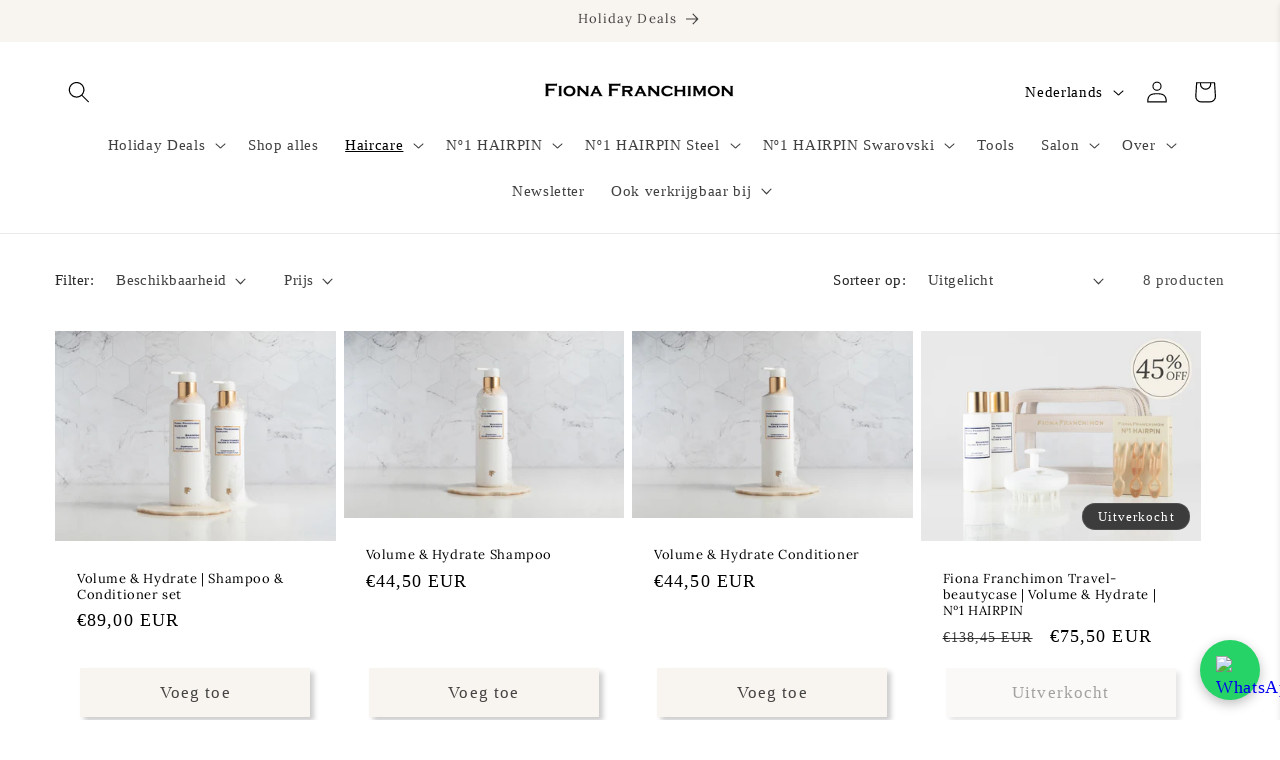

--- FILE ---
content_type: application/javascript
request_url: https://cdn.bogos.io/ZmlvbmEtZnJhbmNoaW1vbi5teXNob3BpZnkuY29t/freegifts_data_1767950974.min.js
body_size: 30323
content:
eval(function(p,a,c,k,e,d){e=function(c){return(c<a?'':e(parseInt(c/a)))+((c=c%a)>35?String.fromCharCode(c+29):c.toString(36))};if(!''.replace(/^/,String)){while(c--){d[e(c)]=k[c]||e(c)}k=[function(e){return d[e]}];e=function(){return'\\w+'};c=1};while(c--){if(k[c]){p=p.replace(new RegExp('\\b'+e(c)+'\\b','g'),k[c])}}return p}('eq.ep={"4L":[{"6":3q,"1W":1V,"b":"32 2h 6y >1y","4y":"32 2h eo 4Q 6w 6y 1y","4x":a,"4w":{"4v":"k:\\/\\/en.em.m\\/P\\/1c-el-6x-ek-ej?ei=1&eh=eg+6x&ef=e&ee=1.0","4u":a},"2U":a,"Y":"1h-12-6v:51:1Z.X","W":a,"4t":a,"4s":{"Q":{"g":"O","z":1y},"4r":[],"6u":"Q","6t":[],"4q":1i,"4p":"2x","4o":1i,"2x":1,"4n":[{"1e":[2A],"1B":1G}]},"4m":{"g":"2B","2b":1i},"4l":{"6s":{"6r":"ed","6q":["4z"]}},"4k":1,"4j":1i,"g":"2i","4i":0,"4h":a,"V":{"Z":a,"g":"2i","3J":[],"U":{"T":1i,"F":f,"S":1i},"4g":a},"4f":[{"b":"\\1U M 2z 2y h (1y% L)","1T":"J-I-1I-1H-K","1S":"J-I-1I-1H-K-1R","d":"k:\\/\\/r.l.m\\/s\\/c\\/1\\/q\\/p\\/o\\/c\\/1M.u?v=1L","1B":1K,"1E":1G,"y":[{"6":2a,"2w":28,"1E":1G,"2v":2A,"1B":1K,"2u":3p,"2t":"H G","2s":29.95,"2r":a,"2q":1y,"2p":"O","w":0,"d":"k:\\/\\/r.l.m\\/s\\/c\\/1\\/q\\/p\\/o\\/c\\/1M.u?v=1L","2o":{"1X":3q,"2n":2a},"2m":{"6":28,"1W":1V,"b":"\\1U M 2z 2y h (1y% L)","1T":"J-I-1I-1H-K","1S":"J-I-1I-1H-K-1R","d":"k:\\/\\/r.l.m\\/s\\/c\\/1\\/q\\/p\\/o\\/c\\/1M.u?v=1L","1B":1K,"1E":1G}}]}],"4e":[{"6":ec,"1X":3q,"3n":"1y.1Y","3m":a,"4d":"4c","4b":[],"4a":a,"49":{"6p":[]}}],"40":[{"6":2a,"2w":28,"1E":1G,"2v":2A,"1B":1K,"2u":3p,"2t":"H G","2s":29.95,"2r":a,"2q":1y,"2p":"O","w":0,"d":"k:\\/\\/r.l.m\\/s\\/c\\/1\\/q\\/p\\/o\\/c\\/1M.u?v=1L","2o":{"1X":3q,"2n":2a},"2m":{"6":28,"1W":1V,"b":"\\1U M 2z 2y h (1y% L)","1T":"J-I-1I-1H-K","1S":"J-I-1I-1H-K-1R","d":"k:\\/\\/r.l.m\\/s\\/c\\/1\\/q\\/p\\/o\\/c\\/1M.u?v=1L","1B":1K,"1E":1G}}]},{"6":3o,"1W":1V,"b":"4z eb >65","4y":">\\ea 6w 32 e9 e8 \\e7","4x":a,"4w":{"4v":a,"4u":a},"2U":a,"Y":"1h-12-6v:51:1Z.X","W":a,"4t":a,"4s":{"Q":{"g":"O","z":1y},"4r":[],"6u":"Q","6t":[],"4q":1i,"4p":"2x","4o":1i,"2x":1,"4n":[{"1e":[2A],"1B":1G}]},"4m":{"g":"2B","2b":1i},"4l":{"6s":{"6r":"1u","6q":["4z"]}},"4k":1,"4j":1i,"g":"2i","4i":0,"4h":a,"V":{"Z":a,"g":"2i","3J":[],"U":{"T":1i,"F":f,"S":1i},"4g":a},"4f":[{"b":"\\1U M 2z 2y h (1y% L)","1T":"J-I-1I-1H-K","1S":"J-I-1I-1H-K-1R","d":"k:\\/\\/r.l.m\\/s\\/c\\/1\\/q\\/p\\/o\\/c\\/1M.u?v=1L","1B":1K,"1E":1G,"y":[{"6":2a,"2w":28,"1E":1G,"2v":2A,"1B":1K,"2u":3p,"2t":"H G","2s":29.95,"2r":a,"2q":1y,"2p":"O","w":0,"d":"k:\\/\\/r.l.m\\/s\\/c\\/1\\/q\\/p\\/o\\/c\\/1M.u?v=1L","2o":{"1X":3o,"2n":2a},"2m":{"6":28,"1W":1V,"b":"\\1U M 2z 2y h (1y% L)","1T":"J-I-1I-1H-K","1S":"J-I-1I-1H-K-1R","d":"k:\\/\\/r.l.m\\/s\\/c\\/1\\/q\\/p\\/o\\/c\\/1M.u?v=1L","1B":1K,"1E":1G}}]}],"4e":[{"6":e6,"1X":3o,"3n":"1y.1Y","3m":a,"4d":"4c","4b":[],"4a":a,"49":{"6p":[{"e5":"e4","3m":a,"3n":85}]}}],"40":[{"6":2a,"2w":28,"1E":1G,"2v":2A,"1B":1K,"2u":3p,"2t":"H G","2s":29.95,"2r":a,"2q":1y,"2p":"O","w":0,"d":"k:\\/\\/r.l.m\\/s\\/c\\/1\\/q\\/p\\/o\\/c\\/1M.u?v=1L","2o":{"1X":3o,"2n":2a},"2m":{"6":28,"1W":1V,"b":"\\1U M 2z 2y h (1y% L)","1T":"J-I-1I-1H-K","1S":"J-I-1I-1H-K-1R","d":"k:\\/\\/r.l.m\\/s\\/c\\/1\\/q\\/p\\/o\\/c\\/1M.u?v=1L","1B":1K,"1E":1G}}]},{"6":3l,"1W":1V,"b":a,"4y":"-","4x":a,"4w":{"4v":a,"4u":a},"2U":a,"Y":"3a-1x-e3:13:12.X","W":a,"4t":a,"4s":{"Q":{"g":"O","z":1y},"4r":[],"4q":1i,"4p":"2x","4o":1i,"2x":1,"4n":[{"1e":[3Z],"1B":2k}]},"4m":{"g":"2B","2b":1i},"4l":{"e2":"e1","e0":{"dZ":"1N","dY":[{"6":"3K:\\/\\/l\\/1P\\/dX","b":"N\\1z D","B":"dW-1d"}]}},"4k":1,"4j":1i,"g":"2i","4i":0,"4h":a,"V":{"Z":a,"U":{"T":1i,"F":f,"S":1i},"4g":a},"4f":[{"b":"\\1U M 3Y 2M (1y% L)","1T":"J-I-2l-1a","1S":"J-I-2l-1a-1R","d":"k:\\/\\/r.l.m\\/s\\/c\\/1\\/q\\/p\\/o\\/c\\/2S-1x-2R.2Q.26.u?v=2P","1B":2O,"1E":2k,"y":[{"6":3k,"2w":3j,"1E":2k,"2v":3Z,"1B":2O,"2u":6o,"2t":"H G","2s":46.5,"2r":a,"2q":1y,"2p":"O","w":0,"d":"k:\\/\\/r.l.m\\/s\\/c\\/1\\/q\\/p\\/o\\/c\\/2S-1x-2R.2Q.26.u?v=2P","2o":{"1X":3l,"2n":3k},"2m":{"6":3j,"1W":1V,"b":"\\1U M 3Y 2M (1y% L)","1T":"J-I-2l-1a","1S":"J-I-2l-1a-1R","d":"k:\\/\\/r.l.m\\/s\\/c\\/1\\/q\\/p\\/o\\/c\\/2S-1x-2R.2Q.26.u?v=2P","1B":2O,"1E":2k}}]}],"4e":[{"6":dV,"1X":3l,"3n":"29.50","3m":a,"4d":"4c","4b":[],"4a":a,"49":a}],"40":[{"6":3k,"2w":3j,"1E":2k,"2v":3Z,"1B":2O,"2u":6o,"2t":"H G","2s":46.5,"2r":a,"2q":1y,"2p":"O","w":0,"d":"k:\\/\\/r.l.m\\/s\\/c\\/1\\/q\\/p\\/o\\/c\\/2S-1x-2R.2Q.26.u?v=2P","2o":{"1X":3l,"2n":3k},"2m":{"6":3j,"1W":1V,"b":"\\1U M 3Y 2M (1y% L)","1T":"J-I-2l-1a","1S":"J-I-2l-1a-1R","d":"k:\\/\\/r.l.m\\/s\\/c\\/1\\/q\\/p\\/o\\/c\\/2S-1x-2R.2Q.26.u?v=2P","1B":2O,"1E":2k}}]}],"4C":[{"6":dU,"b":"1g 50% L A j i h R A 1f 16","1t":"","Z":"1s-dT","1b":"","1r":"N\\E 1 D + j i h","Y":"1h-6m-dS:1Z:1Z.X","W":a,"Q":{"g":"O","z":24.81},"P":[{"g":"1e","z":[{"6":1q,"b":"1p M j i h","B":"J-I-1o-1c-K","C":1,"y":[{"6":1n,"w":"29.50","b":"H G","d":a}],"d":"k:\\/\\/r.l.m\\/s\\/c\\/1\\/q\\/p\\/o\\/c\\/1m.u?v=1l"},{"6":dR,"b":"N\\E 1 D | dQ 6e (3 1w 1a)","B":"n\\E-1-1d-dP-6d-3-1w-1a","C":1,"y":[{"6":dO,"w":"29.95","b":"H G","d":a}],"d":"k:\\/\\/r.l.m\\/s\\/c\\/1\\/q\\/p\\/o\\/c\\/1D-dN.u?v=dM"}],"1v":"1u"}],"V":{"F":f,"U":{"T":f,"F":f,"S":f}},"g":"1k","1j":a},{"6":dL,"b":"1g 50% L A j i h R A 1f 16","1t":"","Z":"1s-dK","1b":"","1r":"N\\E 1 D + j i h","Y":"1h-1x-dJ:31:2T.X","W":a,"Q":{"g":"O","z":24.81},"P":[{"g":"1e","z":[{"6":1q,"b":"1p M j i h","B":"J-I-1o-1c-K","C":1,"y":[{"6":1n,"w":"29.50","b":"H G","d":a}],"d":"k:\\/\\/r.l.m\\/s\\/c\\/1\\/q\\/p\\/o\\/c\\/1m.u?v=1l"},{"6":61,"b":"N\\E 1 D | 2K (3 1A 5 1w 1a)","B":"1F-1-1d-2J","C":1,"y":[{"6":dI,"w":"29.95","b":"3","d":"k:\\/\\/r.l.m\\/s\\/c\\/1\\/q\\/p\\/o\\/P\\/dH.dG.u?v=5Z"}],"d":"k:\\/\\/r.l.m\\/s\\/c\\/1\\/q\\/p\\/o\\/c\\/1D-5Y.u?v=5X"}],"1v":"1u"}],"V":{"F":f,"U":{"T":f,"F":f,"S":f}},"g":"1k","1j":a},{"6":dF,"b":"1g 50% L A j i h R A 1f 16","1t":"","Z":"1s-dE","1b":"","1r":"N\\E 1 D + j i h","Y":"1h-1x-6n:15:34.X","W":a,"Q":{"g":"O","z":24.81},"P":[{"g":"1e","z":[{"6":1q,"b":"1p M j i h","B":"J-I-1o-1c-K","C":1,"y":[{"6":1n,"w":"29.50","b":"H G","d":a}],"d":"k:\\/\\/r.l.m\\/s\\/c\\/1\\/q\\/p\\/o\\/c\\/1m.u?v=1l"},{"6":5O,"b":"N\\E 1 D | 2j 2e (3 1A 5 1w 1a)","B":"1F-1-1d-2d-25","C":1,"y":[{"6":dD,"w":"29.95","b":"3","d":a}],"d":"k:\\/\\/r.l.m\\/s\\/c\\/1\\/q\\/p\\/o\\/c\\/1D-5N.u?v=5M"}],"1v":"1u"}],"V":{"F":f,"U":{"T":f,"F":f,"S":f}},"g":"1k","1j":a},{"6":dC,"b":"1g 50% L A j i h R A 1f 16","1t":"","Z":"1s-dB","1b":"","1r":"N\\E 1 D + j i h","Y":"1h-1x-6n:20:27.X","W":a,"Q":{"g":"O","z":23.24},"P":[{"g":"1e","z":[{"6":1q,"b":"1p M j i h","B":"J-I-1o-1c-K","C":1,"y":[{"6":1n,"w":"29.50","b":"H G","d":a}],"d":"k:\\/\\/r.l.m\\/s\\/c\\/1\\/q\\/p\\/o\\/c\\/1m.u?v=1l"},{"6":dA,"b":"N\\1z D | dz 1P | 2N, 6a 3c & 3X 3W","B":"n\\1z-1d-dy-1N-3P-69-3M-3V-3U","C":1,"y":[{"6":dx,"w":"33.95","b":"H G","d":a}],"d":"k:\\/\\/r.l.m\\/s\\/c\\/1\\/q\\/p\\/o\\/c\\/dw.u?v=dv"}],"1v":"1u"}],"V":{"F":f,"U":{"T":f,"F":f,"S":f}},"g":"1k","1j":a},{"6":du,"b":"1g 50% L A j i h R A 1f 16","1t":"","Z":"1s-dt","1b":"","1r":"N\\E 1 D + j i h","Y":"1h-1x-2g:44:6m.X","W":a,"Q":{"g":"O","z":23.24},"P":[{"g":"1e","z":[{"6":1q,"b":"1p M j i h","B":"J-I-1o-1c-K","C":1,"y":[{"6":1n,"w":"29.50","b":"H G","d":a}],"d":"k:\\/\\/r.l.m\\/s\\/c\\/1\\/q\\/p\\/o\\/c\\/1m.u?v=1l"},{"6":ds,"b":"N\\E 1 D | 3e dr dq 1P | 3R, 3h & 2K","B":"n\\E-1-1d-dp-do-1N-3Q-3g-2c-2J","C":1,"y":[{"6":dn,"w":"33.95","b":"H G","d":a}],"d":"k:\\/\\/r.l.m\\/s\\/c\\/1\\/q\\/p\\/o\\/c\\/3i-dm.u?v=dl"}],"1v":"1u"}],"V":{"F":f,"U":{"T":f,"F":f,"S":f}},"g":"1k","1j":a},{"6":dk,"b":"1g 50% L A j i h R A 1f 16","1t":"","Z":"1s-dj","1b":"","1r":"N\\E 1 D + j i h","Y":"1h-1x-2g:50:30.X","W":a,"Q":{"g":"O","z":24.81},"P":[{"g":"1e","z":[{"6":1q,"b":"1p M j i h","B":"J-I-1o-1c-K","C":1,"y":[{"6":1n,"w":"29.50","b":"H G","d":a}],"d":"k:\\/\\/r.l.m\\/s\\/c\\/1\\/q\\/p\\/o\\/c\\/1m.u?v=1l"},{"6":5S,"b":"N\\E 1 D | 3R (3 1A 5 1w 1a)","B":"1F-1-1d-3Q","C":1,"y":[{"6":di,"w":"29.95","b":"3","d":"k:\\/\\/r.l.m\\/s\\/c\\/1\\/q\\/p\\/o\\/P\\/dh.dg.u?v=5R"}],"d":"k:\\/\\/r.l.m\\/s\\/c\\/1\\/q\\/p\\/o\\/c\\/1D-5Q.u?v=5P"}],"1v":"1u"}],"V":{"F":f,"U":{"T":f,"F":f,"S":f}},"g":"1k","1j":a},{"6":df,"b":"1g 50% L A j i h R A 1f 16","1t":"","Z":"1s-de","1b":"","1r":"N\\E 1 D + j i h","Y":"1h-1x-2g:51:48.X","W":a,"Q":{"g":"O","z":24.81},"P":[{"g":"1e","z":[{"6":1q,"b":"1p M j i h","B":"J-I-1o-1c-K","C":1,"y":[{"6":1n,"w":"29.50","b":"H G","d":a}],"d":"k:\\/\\/r.l.m\\/s\\/c\\/1\\/q\\/p\\/o\\/c\\/1m.u?v=1l"},{"6":5W,"b":"N\\E 1 D | 3h (3 1A 5 1w 1a)","B":"1F-1-1d-3g","C":1,"y":[{"6":dd,"w":"29.95","b":"3","d":"k:\\/\\/r.l.m\\/s\\/c\\/1\\/q\\/p\\/o\\/P\\/dc.db.u?v=5V"}],"d":"k:\\/\\/r.l.m\\/s\\/c\\/1\\/q\\/p\\/o\\/c\\/1D-5U.u?v=5T"}],"1v":"1u"}],"V":{"F":f,"U":{"T":f,"F":f,"S":f}},"g":"1k","1j":a},{"6":da,"b":"1g 50% L A j i h R A 1f 16","1t":"","Z":"1s-d9","1b":"","1r":"N\\E 1 D + j i h","Y":"1h-1x-2g:53:1x.X","W":a,"Q":{"g":"O","z":24.81},"P":[{"g":"1e","z":[{"6":1q,"b":"1p M j i h","B":"J-I-1o-1c-K","C":1,"y":[{"6":1n,"w":"29.50","b":"H G","d":a}],"d":"k:\\/\\/r.l.m\\/s\\/c\\/1\\/q\\/p\\/o\\/c\\/1m.u?v=1l"},{"6":5L,"b":"N\\1z D | 2N (3 1A 5 1w 1a)","B":"n\\1z-1d-3P-3-1w-1a-1","C":1,"y":[{"6":d8,"w":"29.95","b":"3","d":"k:\\/\\/r.l.m\\/s\\/c\\/1\\/q\\/p\\/o\\/c\\/2N-5K.u?v=5J"}],"d":"k:\\/\\/r.l.m\\/s\\/c\\/1\\/q\\/p\\/o\\/c\\/5I-5H.u?v=5G"}],"1v":"1u"}],"V":{"F":f,"U":{"T":f,"F":f,"S":f}},"g":"1k","1j":a},{"6":d7,"b":"1g 50% L A j i h R A 1f 16","1t":"","Z":"1s-d6","1b":"","1r":"N\\E 1 D + j i h","Y":"1h-1x-2g:56:2L.X","W":a,"Q":{"g":"O","z":23.24},"P":[{"g":"1e","z":[{"6":1q,"b":"1p M j i h","B":"J-I-1o-1c-K","C":1,"y":[{"6":1n,"w":"29.50","b":"H G","d":a}],"d":"k:\\/\\/r.l.m\\/s\\/c\\/1\\/q\\/p\\/o\\/c\\/1m.u?v=1l"},{"6":d5,"b":"N\\E 1 D | 6l 1P | 3e 3h, 2j 2e 2c 2K","B":"n\\E-1-1d-16-3g-2d-25-2c-2J","C":1,"y":[{"6":d4,"w":"33.95","b":"H G","d":a}],"d":"k:\\/\\/r.l.m\\/s\\/c\\/1\\/q\\/p\\/o\\/c\\/3i-6l.u?v=d3"}],"1v":"1u"}],"V":{"F":f,"U":{"T":f,"F":f,"S":f}},"g":"1k","1j":a},{"6":d2,"b":"1g 50% L A j i h R A 1f 16","1t":"","Z":"1s-d1","1b":"","1r":"N\\E 1 D + j i h","Y":"1h-1x-2g:57:2T.X","W":a,"Q":{"g":"O","z":23.24},"P":[{"g":"1e","z":[{"6":1q,"b":"1p M j i h","B":"J-I-1o-1c-K","C":1,"y":[{"6":1n,"w":"29.50","b":"H G","d":a}],"d":"k:\\/\\/r.l.m\\/s\\/c\\/1\\/q\\/p\\/o\\/c\\/1m.u?v=1l"},{"6":d0,"b":"N\\E 1 D | 6k 1P | 2j 2e, 6i 6h & 3X 3W","B":"n\\E-1-1d-cZ-1N-2d-25-6g-6f-3V-3U","C":1,"y":[{"6":cY,"w":"33.95","b":"H G","d":a}],"d":"k:\\/\\/r.l.m\\/s\\/c\\/1\\/q\\/p\\/o\\/c\\/3i-6k.u?v=cX"}],"1v":"1u"}],"V":{"F":f,"U":{"T":f,"F":f,"S":f}},"g":"1k","1j":a},{"6":cW,"b":"1g 50% L A j i h R A 1f 16","1t":"","Z":"1s-cV","1b":"","1r":"N\\E 1 D + j i h","Y":"1h-1x-2g:59:11.X","W":a,"Q":{"g":"O","z":23.42},"P":[{"g":"1e","z":[{"6":1q,"b":"1p M j i h","B":"J-I-1o-1c-K","C":1,"y":[{"6":1n,"w":"29.50","b":"H G","d":a}],"d":"k:\\/\\/r.l.m\\/s\\/c\\/1\\/q\\/p\\/o\\/c\\/1m.u?v=1l"},{"6":cU,"b":"N\\E 1 D | 6j 1P | 6c 3T, 2j 2e 2c 68 3O","B":"n\\E-1-1d-cT-1N-6b-3S-2d-25-2c-66-3N","C":1,"y":[{"6":cS,"w":"33.95","b":"H G","d":a}],"d":"k:\\/\\/r.l.m\\/s\\/c\\/1\\/q\\/p\\/o\\/c\\/3i-6j.u?v=cR"}],"1v":"1u"}],"V":{"F":f,"U":{"T":f,"F":f,"S":f}},"g":"1k","1j":a},{"6":cQ,"b":"1g 50% L A j i h R A 1f 16","1t":"","Z":"1s-cP","1b":"","1r":"N\\E 1 D + j i h","Y":"1h-1x-2f:1Z:27.X","W":a,"Q":{"g":"O","z":24.81},"P":[{"g":"1e","z":[{"6":1q,"b":"1p M j i h","B":"J-I-1o-1c-K","C":1,"y":[{"6":1n,"w":"29.50","b":"H G","d":a}],"d":"k:\\/\\/r.l.m\\/s\\/c\\/1\\/q\\/p\\/o\\/c\\/1m.u?v=1l"},{"6":cO,"b":"N\\E 1 D | 6i 6h (3 1A 5 1w 1a)","B":"n\\E-1-1d-6g-6f","C":1,"y":[{"6":cN,"w":"29.95","b":"3","d":a}],"d":"k:\\/\\/r.l.m\\/s\\/c\\/1\\/q\\/p\\/o\\/c\\/1D-cM.u?v=cL"}],"1v":"1u"}],"V":{"F":f,"U":{"T":f,"F":f,"S":f}},"g":"1k","1j":a},{"6":cK,"b":"1g 50% L A j i h R A 1f 16","1t":"","Z":"1s-cJ","1b":"","1r":"N\\E 1 D + j i h","Y":"1h-1x-2f:1x:2T.X","W":a,"Q":{"g":"O","z":24.81},"P":[{"g":"1e","z":[{"6":1q,"b":"1p M j i h","B":"J-I-1o-1c-K","C":1,"y":[{"6":1n,"w":"29.50","b":"H G","d":a}],"d":"k:\\/\\/r.l.m\\/s\\/c\\/1\\/q\\/p\\/o\\/c\\/1m.u?v=1l"},{"6":cI,"b":"N\\E 1 D | cH 6e (3 1A 5 1w 1a)","B":"1F-1-1d-cG-6d","C":1,"y":[{"6":cF,"w":"29.95","b":"3","d":a}],"d":"k:\\/\\/r.l.m\\/s\\/c\\/1\\/q\\/p\\/o\\/c\\/1D-cE.u?v=cD"}],"1v":"1u"}],"V":{"F":f,"U":{"T":f,"F":f,"S":f}},"g":"1k","1j":a},{"6":cC,"b":"1g 50% L A j i h R A 1f 16","1t":"","Z":"1s-cB","1b":"","1r":"N\\E 1 D + j i h","Y":"1h-1x-2f:1Q:10.X","W":a,"Q":{"g":"O","z":24.81},"P":[{"g":"1e","z":[{"6":1q,"b":"1p M j i h","B":"J-I-1o-1c-K","C":1,"y":[{"6":1n,"w":"29.50","b":"H G","d":a}],"d":"k:\\/\\/r.l.m\\/s\\/c\\/1\\/q\\/p\\/o\\/c\\/1m.u?v=1l"},{"6":cA,"b":"N\\E 1 D | 6c 3T (3 1A 5 1w 1a)","B":"1F-1-1d-6b-3S","C":1,"y":[{"6":cz,"w":"29.95","b":"3","d":a}],"d":"k:\\/\\/r.l.m\\/s\\/c\\/1\\/q\\/p\\/o\\/c\\/1D-cy.u?v=cx"}],"1v":"1u"}],"V":{"F":f,"U":{"T":f,"F":f,"S":f}},"g":"1k","1j":a},{"6":cw,"b":"1g 50% L A j i h R A 1f 16","1t":"","Z":"1s-cv","1b":"","1r":"N\\E 1 D + j i h","Y":"1h-1x-2f:2L:37.X","W":a,"Q":{"g":"O","z":24.81},"P":[{"g":"1e","z":[{"6":1q,"b":"1p M j i h","B":"J-I-1o-1c-K","C":1,"y":[{"6":1n,"w":"29.50","b":"H G","d":a}],"d":"k:\\/\\/r.l.m\\/s\\/c\\/1\\/q\\/p\\/o\\/c\\/1m.u?v=1l"},{"6":cu,"b":"N\\1z D | 6a 3c (3 1w 1a)","B":"n\\1z-1d-69-3M-3-1w-1a","C":1,"y":[{"6":ct,"w":"29.95","b":"H G","d":a}],"d":"k:\\/\\/r.l.m\\/s\\/c\\/1\\/q\\/p\\/o\\/c\\/1D-cs.1O?v=cr"}],"1v":"1u"}],"V":{"F":f,"U":{"T":f,"F":f,"S":f}},"g":"1k","1j":a},{"6":cq,"b":"1g 50% L A j i h R A 1f 16","1t":"","Z":"1s-cp","1b":"","1r":"N\\E 1 D + j i h","Y":"1h-1x-2f:10:36.X","W":a,"Q":{"g":"O","z":24.81},"P":[{"g":"1e","z":[{"6":1q,"b":"1p M j i h","B":"J-I-1o-1c-K","C":1,"y":[{"6":1n,"w":"29.50","b":"H G","d":a}],"d":"k:\\/\\/r.l.m\\/s\\/c\\/1\\/q\\/p\\/o\\/c\\/1m.u?v=1l"},{"6":co,"b":"N\\E 1 D | 3X 3W (3 1A 5 1w 1a)","B":"1F-1-1d-3V-3U","C":1,"y":[{"6":cn,"w":"29.95","b":"3","d":a}],"d":"k:\\/\\/r.l.m\\/s\\/c\\/1\\/q\\/p\\/o\\/c\\/1D-cm.u?v=cl"}],"1v":"1u"}],"V":{"F":f,"U":{"T":f,"F":f,"S":f}},"g":"1k","1j":a},{"6":ck,"b":"1g 50% L A j i h R A 1f 16","1t":"","Z":"1s-cj","1b":"","1r":"N\\E 1 D + j i h","Y":"1h-1x-2f:11:44.X","W":a,"Q":{"g":"O","z":24.81},"P":[{"g":"1e","z":[{"6":1q,"b":"1p M j i h","B":"J-I-1o-1c-K","C":1,"y":[{"6":1n,"w":"29.50","b":"H G","d":a}],"d":"k:\\/\\/r.l.m\\/s\\/c\\/1\\/q\\/p\\/o\\/c\\/1m.u?v=1l"},{"6":ci,"b":"N\\E 1 D | ch 3T (3 1A 5 1w 1a)","B":"n\\E-1-1d-cg-3S-3-1A-5-1w-1a","C":1,"y":[{"6":cf,"w":"29.95","b":"3","d":a}],"d":"k:\\/\\/r.l.m\\/s\\/c\\/1\\/q\\/p\\/o\\/c\\/1D-ce.u?v=cd"}],"1v":"1u"}],"V":{"F":f,"U":{"T":f,"F":f,"S":f}},"g":"1k","1j":a},{"6":cc,"b":"1g 50% L A j i h R A 1f 16","1t":"","Z":"1s-cb","1b":"","1r":"N\\E 1 D + j i h","Y":"1h-1x-2f:14:15.X","W":a,"Q":{"g":"O","z":24.81},"P":[{"g":"1e","z":[{"6":1q,"b":"1p M j i h","B":"J-I-1o-1c-K","C":1,"y":[{"6":1n,"w":"29.50","b":"H G","d":a}],"d":"k:\\/\\/r.l.m\\/s\\/c\\/1\\/q\\/p\\/o\\/c\\/1m.u?v=1l"},{"6":ca,"b":"N\\E 1 D | 68 3O (3 1A 5 1w 1a)","B":"1F-1-1d-66-3N","C":1,"y":[{"6":c9,"w":"29.95","b":"3","d":a}],"d":"k:\\/\\/r.l.m\\/s\\/c\\/1\\/q\\/p\\/o\\/c\\/1D-c8.u?v=c7"}],"1v":"1u"}],"V":{"F":f,"U":{"T":f,"F":f,"S":f}},"g":"1k","1j":a},{"6":c6,"b":"1g 50% L A j i h R A 1f 16","1t":"","Z":"1s-c5","1b":"","1r":"N\\E 1 D + j i h","Y":"1h-1x-c4:11:36.X","W":a,"Q":{"g":"O","z":27.7},"P":[{"g":"1e","z":[{"6":1q,"b":"1p M j i h","B":"J-I-1o-1c-K","C":1,"y":[{"6":1n,"w":"29.50","b":"H G","d":a}],"d":"k:\\/\\/r.l.m\\/s\\/c\\/1\\/q\\/p\\/o\\/c\\/1m.u?v=1l"},{"6":c3,"b":"N\\1z D | c2 c1 1P | c0 bZ, 64 & 2j 2e","B":"n\\1z-1d-bY-bX-1N-bW-bV-63-2d-25","C":1,"y":[{"6":bU,"w":"33.95","b":"H G","d":a}],"d":"k:\\/\\/r.l.m\\/s\\/c\\/1\\/q\\/p\\/o\\/c\\/33.u?v=bT"}],"1v":"1u"}],"V":{"U":{"T":f,"F":f,"S":f}},"g":"1k","1j":a},{"6":bS,"b":"1g 50% L A j i h R A 1f 16","1t":"","Z":"1s-bR","1b":"","1r":"N\\E 1 D 2I + j i h","Y":"1h-1Q-bQ:58:23.X","W":a,"Q":{"g":"O","z":12.88},"P":[{"g":"1e","z":[{"6":1q,"b":"1p M j i h","B":"J-I-1o-1c-K","C":1,"y":[{"6":1n,"w":"29.50","b":"H G","d":a}],"d":"k:\\/\\/r.l.m\\/s\\/c\\/1\\/q\\/p\\/o\\/c\\/1m.u?v=1l"},{"6":bP,"b":"N\\1z D 2I | 64 2H 21","B":"1-1d-3b-63-38-21","C":1,"y":[{"6":bO,"w":"85.1Y","b":"H G","d":a}],"d":"k:\\/\\/r.l.m\\/s\\/c\\/1\\/q\\/p\\/o\\/c\\/bN.1O?v=bM"}],"1v":"1u"}],"V":{"F":f,"U":{"T":f,"F":f,"S":f}},"g":"1k","1j":a},{"6":bL,"b":"1g 50% L A j i h R A 1f 16","1t":a,"Z":"1s-bK","1b":a,"1r":"N\\E 1 D + j i h","Y":"1h-1Q-62:1Y:12.X","W":a,"Q":{"g":"O","z":12.88},"P":[{"6":1q,"b":"1p M j i h","B":"J-I-1o-1c-K","C":1,"y":[{"6":1n,"w":"29.50","b":"H G","d":a}],"d":"k:\\/\\/r.l.m\\/s\\/c\\/1\\/q\\/p\\/o\\/c\\/1m.u?v=1l"},{"6":bJ,"b":"N\\1z D 2I | 3c 2H 21","B":"1F-1-1d-3b-bI-21","C":1,"y":[{"6":bH,"w":"85.1Y","b":"H G","d":a}],"d":"k:\\/\\/r.l.m\\/s\\/c\\/1\\/q\\/p\\/o\\/c\\/bG-bF-bE-bD-bC.u?v=bB"}],"V":{"F":f,"U":{"T":f,"F":f,"S":f}},"g":"1k","1j":a},{"6":bA,"b":"1g 50% L A j i h R A 1f 16","1t":a,"Z":"1s-bz","1b":a,"1r":"N\\E 1 D + j i h","Y":"1h-1Q-62:bx:47.X","W":a,"Q":{"g":"O","z":12.88},"P":[{"6":1q,"b":"1p M j i h","B":"J-I-1o-1c-K","C":1,"y":[{"6":1n,"w":"29.50","b":"H G","d":a}],"d":"k:\\/\\/r.l.m\\/s\\/c\\/1\\/q\\/p\\/o\\/c\\/1m.u?v=1l"},{"6":bw,"b":"N\\1z D 2I | 5s 2H 21","B":"1-1d-3b-38-21","C":1,"y":[{"6":bv,"w":"85.1Y","b":"H G","d":a}],"d":"k:\\/\\/r.l.m\\/s\\/c\\/1\\/q\\/p\\/o\\/c\\/bu.1O?v=bt"}],"V":{"F":f,"U":{"T":f,"F":f,"S":f}},"g":"1k","1j":a},{"6":bs,"b":"1g 50% L A j i h R A 1f 16","1t":"","Z":"1s-br","1b":"","1r":"N\\E 1 D + j i h","Y":"1h-1Q-bq:51:47.X","W":a,"Q":{"g":"O","z":19.67},"P":[{"g":"1e","z":[{"6":1q,"b":"1p M j i h","B":"J-I-1o-1c-K","C":1,"y":[{"6":1n,"w":"29.50","b":"H G","d":a}],"d":"k:\\/\\/r.l.m\\/s\\/c\\/1\\/q\\/p\\/o\\/c\\/1m.u?v=1l"},{"6":61,"b":"N\\E 1 D | 2K (3 1A 5 1w 1a)","B":"1F-1-1d-2J","C":1,"y":[{"6":bp,"w":"45.95","b":"5","d":"k:\\/\\/r.l.m\\/s\\/c\\/1\\/q\\/p\\/o\\/P\\/bo.u?v=5Z"}],"d":"k:\\/\\/r.l.m\\/s\\/c\\/1\\/q\\/p\\/o\\/c\\/1D-5Y.u?v=5X"}],"1v":"1u"}],"V":{"U":{"T":f,"F":f,"S":f}},"g":"1k","1j":a},{"6":bn,"b":"1g 50% L A j i h R A 1f 16","1t":"","Z":"1s-bm","1b":"","1r":"N\\E 1 D + j i h","Y":"1h-1Q-3f:41:1Y.X","W":a,"Q":{"g":"O","z":19.67},"P":[{"g":"1e","z":[{"6":1q,"b":"1p M j i h","B":"J-I-1o-1c-K","C":1,"y":[{"6":1n,"w":"29.50","b":"H G","d":a}],"d":"k:\\/\\/r.l.m\\/s\\/c\\/1\\/q\\/p\\/o\\/c\\/1m.u?v=1l"},{"6":5W,"b":"N\\E 1 D | 3h (3 1A 5 1w 1a)","B":"1F-1-1d-3g","C":1,"y":[{"6":bl,"w":"45.95","b":"5","d":"k:\\/\\/r.l.m\\/s\\/c\\/1\\/q\\/p\\/o\\/P\\/bk.u?v=5V"}],"d":"k:\\/\\/r.l.m\\/s\\/c\\/1\\/q\\/p\\/o\\/c\\/1D-5U.u?v=5T"}],"1v":"1u"}],"V":{"U":{"T":f,"F":f,"S":f}},"g":"1k","1j":a},{"6":bj,"b":"1g 50% L A j i h R A 1f 16","1t":"","Z":"1s-bi","1b":"","1r":"N\\E 1 D + j i h","Y":"1h-1Q-3f:43:33.X","W":a,"Q":{"g":"O","z":19.55},"P":[{"g":"1e","z":[{"6":1q,"b":"1p M j i h","B":"J-I-1o-1c-K","C":1,"y":[{"6":1n,"w":"29.50","b":"H G","d":a}],"d":"k:\\/\\/r.l.m\\/s\\/c\\/1\\/q\\/p\\/o\\/c\\/1m.u?v=1l"},{"6":5S,"b":"N\\E 1 D | 3R (3 1A 5 1w 1a)","B":"1F-1-1d-3Q","C":1,"y":[{"6":bh,"w":"45.95","b":"5","d":"k:\\/\\/r.l.m\\/s\\/c\\/1\\/q\\/p\\/o\\/P\\/bg.u?v=5R"}],"d":"k:\\/\\/r.l.m\\/s\\/c\\/1\\/q\\/p\\/o\\/c\\/1D-5Q.u?v=5P"}],"1v":"1u"}],"V":{"U":{"T":f,"F":f,"S":f}},"g":"1k","1j":a},{"6":bf,"b":"1g 50% L A j i h R A 1f 16","1t":"","Z":"1s-be","1b":"","1r":"N\\E 1 D + j i h","Y":"1h-1Q-3f:44:22.X","W":a,"Q":{"g":"O","z":19.67},"P":[{"g":"1e","z":[{"6":1q,"b":"1p M j i h","B":"J-I-1o-1c-K","C":1,"y":[{"6":1n,"w":"29.50","b":"H G","d":a}],"d":"k:\\/\\/r.l.m\\/s\\/c\\/1\\/q\\/p\\/o\\/c\\/1m.u?v=1l"},{"6":5O,"b":"N\\E 1 D | 2j 2e (3 1A 5 1w 1a)","B":"1F-1-1d-2d-25","C":1,"y":[{"6":bd,"w":"45.95","b":"5","d":a}],"d":"k:\\/\\/r.l.m\\/s\\/c\\/1\\/q\\/p\\/o\\/c\\/1D-5N.u?v=5M"}],"1v":"1u"}],"V":{"U":{"T":f,"F":f,"S":f}},"g":"1k","1j":a},{"6":bc,"b":"1g 50% L A j i h R A 1f 16","1t":"","Z":"1s-bb","1b":"","1r":"N\\E 1 D + j i h","Y":"1h-1Q-3f:45:22.X","W":a,"Q":{"g":"O","z":19.55},"P":[{"g":"1e","z":[{"6":1q,"b":"1p M j i h","B":"J-I-1o-1c-K","C":1,"y":[{"6":1n,"w":"29.50","b":"H G","d":a}],"d":"k:\\/\\/r.l.m\\/s\\/c\\/1\\/q\\/p\\/o\\/c\\/1m.u?v=1l"},{"6":5L,"b":"N\\1z D | 2N (3 1A 5 1w 1a)","B":"n\\1z-1d-3P-3-1w-1a-1","C":1,"y":[{"6":ba,"w":"45.95","b":"5","d":"k:\\/\\/r.l.m\\/s\\/c\\/1\\/q\\/p\\/o\\/c\\/2N-5K.u?v=5J"}],"d":"k:\\/\\/r.l.m\\/s\\/c\\/1\\/q\\/p\\/o\\/c\\/5I-5H.u?v=5G"}],"1v":"1u"}],"V":{"U":{"T":f,"F":f,"S":f}},"g":"1k","1j":a},{"6":b9,"b":"1g 50% L A j i h R A 1f 16","1t":"","Z":"1s-b8","1b":"","1r":"N\\E 1 D + j i h","Y":"1h-2L-5F:26:12.X","W":a,"Q":{"g":"O","z":12.35},"P":[{"g":"1e","z":[{"6":1q,"b":"1p M j i h","B":"J-I-1o-1c-K","C":1,"y":[{"6":1n,"w":"29.50","b":"H G","d":a}],"d":"k:\\/\\/r.l.m\\/s\\/c\\/1\\/q\\/p\\/o\\/c\\/1m.u?v=1l"},{"6":b7,"b":"N\\E 1 D | 3e 2e 5E 1P 2M - 5D 5C","B":"n\\E-1-1d-16-25-5B-1N-1a-5A-5z","C":1,"y":[{"6":b6,"w":"89.95","b":"H G","d":a}],"d":"k:\\/\\/r.l.m\\/s\\/c\\/1\\/q\\/p\\/o\\/c\\/b5.1O?v=b4"}],"1v":"1u"}],"V":{"U":{"T":f,"F":f,"S":f}},"g":"1k","1j":a},{"6":b3,"b":"1g 50% L A j i h R A 1f 16","1t":"","Z":"1s-b2","1b":"","1r":"N\\E 1 D + j i h","Y":"1h-2L-5F:29:1Z.X","W":a,"Q":{"g":"O","z":12.35},"P":[{"g":"1e","z":[{"6":b1,"b":"N\\E 1 D | 3e 5E 1P 2M - 5D 5C","B":"n\\E-1-1d-5B-1N-1a-5A-5z","C":1,"y":[{"6":b0,"w":"89.95","b":"H G","d":a}],"d":"k:\\/\\/r.l.m\\/s\\/c\\/1\\/q\\/p\\/o\\/c\\/aZ-aY-aX.u?v=aW"},{"6":1q,"b":"1p M j i h","B":"J-I-1o-1c-K","C":1,"y":[{"6":1n,"w":"29.50","b":"H G","d":a}],"d":"k:\\/\\/r.l.m\\/s\\/c\\/1\\/q\\/p\\/o\\/c\\/1m.u?v=1l"}],"1v":"1u"}],"V":{"U":{"T":f,"F":f,"S":f}},"g":"1k","1j":a},{"6":aV,"b":"1g 50% L A j i h R A 1f 16","1t":a,"Z":"1s-aU","1b":a,"1r":"N\\E 1 D + j i h","Y":"1h-2L-aT:44:48.X","W":a,"Q":{"g":"O","z":24.81},"P":[{"g":"1e","z":[{"6":1q,"b":"1p M j i h","B":"J-I-1o-1c-K","C":1,"y":[{"6":1n,"w":"29.50","b":"H G","d":a}],"d":"k:\\/\\/r.l.m\\/s\\/c\\/1\\/q\\/p\\/o\\/c\\/1m.u?v=1l"},{"6":aS,"b":"N\\1z D | aR 3O (3 1A 5 1w 1a)","B":"n\\1z-1d-aQ-3N-3-1w-1a","C":1,"y":[{"6":aP,"w":"29.95","b":"3","d":a}],"d":"k:\\/\\/r.l.m\\/s\\/c\\/1\\/q\\/p\\/o\\/c\\/aO.1O?v=aN"}],"1v":"1u"}],"V":{"F":f,"U":{"T":f,"F":f,"S":f}},"g":"1k","1j":a},{"6":aM,"b":"1g 50% L A j i h R A 1f 16","1t":a,"Z":"1s-aL","1b":a,"1r":"N\\E 1 D 3d + j i h","Y":"1h-11-aK:20:17.X","W":a,"Q":{"g":"O","z":20.43},"P":[{"g":"1e","z":[{"6":1q,"b":"1p M j i h","B":"J-I-1o-1c-K","C":1,"y":[{"6":1n,"w":"29.50","b":"H G","d":a}],"d":"k:\\/\\/r.l.m\\/s\\/c\\/1\\/q\\/p\\/o\\/c\\/1m.u?v=1l"},{"6":aJ,"b":"N\\1z D 3d | 2K (5 1w 1a)","B":"n\\E-1-1d-5x-2J-5-1w-1a","C":1,"y":[{"6":aI,"w":"42.95","b":"5","d":a}],"d":"k:\\/\\/r.l.m\\/s\\/c\\/1\\/q\\/p\\/o\\/c\\/aH.1O?v=aG"}],"1v":"1u"}],"V":{"U":{"T":f,"F":f,"S":f}},"g":"1k","1j":a},{"6":aF,"b":"1g 50% L A j i h R A 1f 16","1t":a,"Z":"1s-aE","1b":a,"1r":"N\\E 1 D + j i h","Y":"1h-12-5y:15:53.X","W":a,"Q":{"g":"O","z":23.24},"P":[{"g":"1e","z":[{"6":aD,"b":"N\\E 1 D | aC aB (3 1A 5  1w 1a)","B":"1F-1-1d-aA-az-3-1A-5-1w-1a","C":1,"y":[{"6":ay,"w":"33.95","b":"3","d":a}],"d":"k:\\/\\/r.l.m\\/s\\/c\\/1\\/q\\/p\\/o\\/c\\/ax.u?v=aw"},{"6":1q,"b":"1p M j i h","B":"J-I-1o-1c-K","C":1,"y":[{"6":1n,"w":"29.50","b":"H G","d":a}],"d":"k:\\/\\/r.l.m\\/s\\/c\\/1\\/q\\/p\\/o\\/c\\/1m.u?v=1l"}],"1v":"1u"}],"V":{"U":{"T":f,"F":f,"S":f}},"g":"1k","1j":a},{"6":av,"b":"1g 50% L A j i h R A 1f 16","1t":"","Z":"1s-au","1b":"","1r":"N\\E 1 D 3d + j i h","Y":"1h-12-5y:20:14.X","W":a,"Q":{"g":"O","z":20.36},"P":[{"g":"1e","z":[{"6":1q,"b":"1p M j i h","B":"J-I-1o-1c-K","C":1,"y":[{"6":1n,"w":"29.50","b":"H G","d":a}],"d":"k:\\/\\/r.l.m\\/s\\/c\\/1\\/q\\/p\\/o\\/c\\/1m.u?v=1l"},{"6":at,"b":"N\\E 1 D 3d | as (5 1w 1a)","B":"n\\E-1-1d-5x-2d-25-5-1w-1a","C":1,"y":[{"6":ar,"w":"42.95","b":"5","d":a}],"d":"k:\\/\\/r.l.m\\/s\\/c\\/1\\/q\\/p\\/o\\/c\\/aq.1O?v=ap"}],"1v":"1u"}],"V":{"U":{"T":f,"F":f,"S":f}},"g":"1k","1j":a},{"6":ao,"b":"1g 50% L A j i h R A 1f 16","1t":a,"Z":"1s-an","1b":a,"1r":"N\\E 1 D + j i h","Y":"3a-5w-am:24:50.X","W":a,"Q":{"g":"O","z":18.8},"P":[{"g":"1e","z":[{"6":al,"b":"N\\1z D | ak aj","B":"n\\1z-1d-ai-ah","C":1,"y":[{"6":ag,"w":"48.95","b":"H G","d":a}],"d":"k:\\/\\/r.l.m\\/s\\/c\\/1\\/q\\/p\\/o\\/c\\/af.1O?v=ae"},{"6":1q,"b":"1p M j i h","B":"J-I-1o-1c-K","C":1,"y":[{"6":1n,"w":"29.50","b":"H G","d":a}],"d":"k:\\/\\/r.l.m\\/s\\/c\\/1\\/q\\/p\\/o\\/c\\/1m.u?v=1l"}],"1v":"1u"}],"V":{"U":{"T":f,"F":f,"S":f}},"g":"1k","1j":a},{"6":ad,"b":"1g 50% L A j i h R A 1f 16","1t":"","Z":"1s-ac","1b":"","1r":"N\\E 1 D + j i h","Y":"3a-5w-ab:54:39.X","W":a,"Q":{"g":"O","z":9.aa},"P":[{"g":"1e","z":[{"6":a9,"b":"N\\1z D 2I R 5u\\3L 5t | 3c 2H 5r","B":"n\\1z-1d-3b-x-5q-3M-38-21","C":1,"y":[{"6":a8,"w":"a7.50","b":"H G","d":a}],"d":"k:\\/\\/r.l.m\\/s\\/c\\/1\\/q\\/p\\/o\\/c\\/a6.1O?v=a5"},{"6":1q,"b":"1p M j i h","B":"J-I-1o-1c-K","C":1,"y":[{"6":1n,"w":"29.50","b":"H G","d":a}],"d":"k:\\/\\/r.l.m\\/s\\/c\\/1\\/q\\/p\\/o\\/c\\/1m.u?v=1l"}],"1v":"1u"}],"V":{"U":{"T":f,"F":f,"S":f}},"g":"1k","1j":a},{"6":a4,"b":"1g 50% L A j i h R A 1f 16","1t":"1g 50% L A j i h R A 1f 16","Z":"1s-a3","1b":a,"1r":"N\\E 1 D 5v + j i h","Y":"3a-11-a2:10:1Z.X","W":a,"Q":[{"Q":{"g":"O","z":7.45}}],"P":[{"g":"1e","z":[{"6":a1,"b":"N\\1z a0 5v | 9Z R 5u\\3L 5t & 9Y 9X | 5s 2H 5r","B":"n\\1z-1d-9W-9V-R-5q\\3L-9U-9T-9S-9R-38-21","C":1,"y":[{"6":9Q,"w":"9P.50","b":"H G","d":a}],"d":"k:\\/\\/r.l.m\\/s\\/c\\/1\\/q\\/p\\/o\\/c\\/9O.u?v=9N","5p":[{"6":"3K:\\/\\/l\\/5o\\/9M","5n":"G","5m":["H G"],"5l":1}]},{"6":1q,"b":"1p M j i h","B":"J-I-1o-1c-K","C":1,"y":[{"6":1n,"w":"29.50","b":"H G","d":a}],"d":"k:\\/\\/r.l.m\\/s\\/c\\/1\\/q\\/p\\/o\\/c\\/1m.u?v=1l","5p":[{"6":"3K:\\/\\/l\\/5o\\/9L","5n":"G","5m":["H G"],"5l":1}]}],"1v":"1u"}],"V":{"3J":{"9K":1i},"U":{"T":f,"F":f,"S":f}},"g":"1k","1j":{"9J":{"9I":"9H 2Z #1","9G":1i,"9F":a}}}],"4A":{"9E":{"9D":1i,"9C":1i},"9B":"9A","9z":f,"9y":a,"9x":"9w","9v":"5k","9u":a,"9t":a,"9s":"9r","9q":"5k","9p":1i,"9o":f,"9n":a,"9m":1i,"9l":1i,"9k":{"9j":"2c","2b":f,"g":[],"z":{"9i":1,"9h":1,"9g":1},"2F":1i},"9f":a,"9e":a,"9d":1i,"9c":f,"9b":1i,"9a":"99","98":"97","96":"2i","94":a},"93":{"2Z":{"2W":{"3C":"92","5d":"#1C","5c":"#1C","3B":"#1J","5b":"#1C","2Y":"#5a","52":"#2D","3A":"#1C","3z":"#1J","3y":"#1J"},"3x":{"3w":"91 2c 4P 2V 3G 2C","3u":1i,"3t":"3s w","4B":"3r 2B","4X":f,"4W":1i}},"5j":{"90":{"5j":{"3I":"50","2b":f},"8Z":{"3I":"1y","b":"32 4M","2b":f}},"8Y":"k:\\/\\/5i.5h.5g\\/5f\\/2X-2E-5e.u","8X":{"3I":"50","2b":f},"8W":"k:\\/\\/5i.5h.5g\\/5f\\/2X-2E-5e.u"},"8V":{"2W":{"3C":"4E","5d":"#1C","5c":"#1C","3B":"#1J","5b":"#1C","2Y":"#5a","52":"#2D","3A":"#1C","3z":"#4D","8U":"#8T","8S":"#8R","3y":"#1J","8Q":"#8P","8O":"#4U"},"4T":{"4S":1i},"3x":{"8N":"1b","3w":"3v 2Z 2V 2C","8M":"8L 8K 8J!","8I":"8H 8G {{8F}}","3u":f,"3t":"3s 2Z w","8E":"4Z 4Y {{2G}} F(s)","8D":"8C","8B":"4Z 4Y {{2G}} 1N(s)","4X":f,"4W":f}},"8A":{"2W":{"8z":"#3H","4I":"#3H","4H":"#3H","2Y":"#4V","8y":"#8x","8w":"#8v","8u":"#4V","8t":"#4U","8s":"#8r"},"4T":{"4S":f,"8q":"&8p=4R&8o=4R","8n":1i},"8m":{"8l":a,"8k":"8j","8i":"3r y","8h":f,"8g":f,"8f":"8e 3G 8d by 8c 3G 2h(s)","8b":f,"8a":f,"87":"3v 2V 2C","86":4,"84":"83","82":f},"4G":{"4F":["4Q"],"2X":{"80":a,"7Z":a}},"7Y":{"3E":f,"7X":"3F 4O 7W {{2G}} 2h F(s)","7V":"3F 7U 4P {{2G}} 2h F(s)"},"7T":{"4N":"\\7S\\7R 3F 4O 7Q 4K {{7P}} 2F(s)!","3E":f},"7O":{"4N":"7N\'t 7M 7L 2F 7K","7J":10,"3E":f}},"7I":{"7H":"7G\\/3D-7F\\/3D-2E-5.u","7E":{"7D":f,"7C":"7B","7A":"4M 7z","7y":"7x 7w 7v 4L 7u","7t":"2E","7s":"7r 2F","7q":"60","7p":1i,"7o":"4J {{2G}} 2h 4K {{7n}} 7m","7l":"4J 2F","7k":2,"7j":"7i","7h":1i},"7g":{"7f":"#1J","7e":"#1J","7d":"#7c","7b":"#7a","4I":"#79","78":"#77","76":"#75","4H":"#1C","74":"#2D","2Y":"#2D","73":"#72"},"4G":{"4F":["P","71","2C","70"],"2X":[]},"6Z":"3D-2E-5.u"},"6Y":{"2W":{"6X":"#6W","6V":"#1C","6U":"#1C","6T":"#1C","3C":"4E","6S":"#1C","6R":"#1C","6Q":"#1C","6P":"#1J","6O":"#2D","3B":"#1J","6N":"#1C","3A":"#1C","3z":"#4D","3y":"#1J"},"3x":{"3w":"3v 4C 2V 2C","3u":f,"3t":"3s w","4B":"3r 2B"}},"2U":{"6M":"#6L","6K":"#6J","6I":1i}},"6H":{"6G":{"6F":1i},"6E":{"4A":[]}},"6D":{"6C":"6B","6A":"1h-2T-6z:22:23+1Z:1Y"}};',62,895,'||||||id||||null|title|files|thumbnail||true|type|Brush|Hair|Backcomb|https|shopify|com||5564|1150|0529|cdn|||png||price||variants|value|our|handle|quantity|HAIRPIN|u00ba|product|Title|Default|franchimon|fiona|brush|off|Franchimon||percentage|products|discount|with|shipping|order|combinations|shopify_discount_settings|end_time|000000Z|start_time|code|||||||set||||box|label|hair|hairpin|variants_ids|Value|SAVE|2024|false|extra_info|classic_bundle|1700219578|FionaFranchimonBackcombingBrush|47103874466124|backcomb|Fiona|8697244221772|description|BOGOS|sub_title|include|filter_option|per|05|100|u00ba1|or|product_shopify_id|303030|FionaFranchimonN_1HairpinBox|original_product_shopify_id|no|7278772289692|massage|scalp|FFFFFF|15516804350284|1700219777|FionaFranchimonScalpMassageBrush|collection|jpg|Collection|06|sca_clone_freegift|clone_product_handle|original_product_handle|u200dFiona|10520|shop_id|offer_id|00|02||finish||||beige|||106385||253612|status|and|soft|Beige|21T09|21T08|gift|default|Soft|14897424957772|birthday|gift_product|gift_item_id|pivot|discount_type|discount_value|original_compare_at_price|original_price|variant_title|variant_shopify_id|original_variant_shopify_id|gift_product_id|number_of_gift_can_receive|Massage|Scalp|41576881520796|variant|cart|616161|icon|offer|number|Gold|Steel|brown|Brown|08|Box|Mochaccino|15088468492620|1747832867|07|21at15|Screenshot2025|09|promotion_message|to|color|custom|original_price_color|bundle|||Free||||||gold||2025|steel|White|PETITE|Set|25T07|transparent|Transparent|FionaFranchimonN_1HairpinCollectionSet|191980|478105|91046|max_amount|min_amount|69240|56457090892108|69239|Select|Total|total_price_text|show_description|Add|button_text|content|item_card_background_color|widget_background_color|button_background_color|button_text_color|theme_color|widget|enable|You|your|000000|size|custom_code|gid|u00ae|white|blue|Blue|mokka|black|Black|pink|Pink|caramel|smooth|Caramel|Smooth|Birthday|52601529631052|gift_items|||||||||other|is_multiply|product_narrow|money|unit|offer_conditions|gift_products|metafields|deleted_at|has_cloned_product|stop_lower_priority|priority|sub_conditions|gift_should_the_same|original_products_to_clone|cal_gift_for_other_rules|customer_will_receive|auto_add_all_gifts|gift_card|gift_settings|condition_relationship|today_offer_title|offer_link|config|offer_description|offer_name|US|settings|select_variant_text|bundles|F3F3F3|neutral|pages|pages_display|product_title_color|offer_title_color|Get|for|offers|Gift|text|have|add|all|480|hidden_brand_mark|others|CDFEE1|121212|show_discount_on_button|show_discount_each_item|from|Choose|||description_text_color||||||||B5B5B5|bundle_price_color|title_text_color|item_name_color|freegift_1715160146|ZmlvbmEtZnJhbmNoaW1vbi5teXNob3BpZnkuY29t|net|cloudfront|d33a6lvgbd0fej|gift_icon|blank|position|values|name|ProductOption|option_selections|swarovski|Finish|Yellow|Crystals|Swarovski|Pendant|03|petite|06T14|colors|nine|grand|Colors|Nine|Grand|16T13|1710248694|website|MochaccinoN_1Hairpin|1710507594|omgekleurd|8881438032204|1700217447|3xSoftBeige|6830654292124|1700217252|3xBlack|1700217251|6830621556892|1700217516|3xTransparent|1700217515|6830626472092|1700217266|3xBrown|1700217265||6823646331036|10T09|rose|Rose||tantalizing||Tantalizing|cream|Cream|seashell|Seashell|green|Green|sand|satin|Sand|Satin|Miami|Paris|London|04|17T09|53365653504332|currencies|value_customer_locations|type_customer_locations|customer_locations|shipping_discount|discount_method|20T13|orders|oil|over|22T19|created_at|16973e2261320573264f8577e24ea115|access_token|storefront|judgeme|install|transcy|integration|show_on_cart_page|ffffff|background_color|ff0404|text_color|bundle_description|tier_description|label_text_color|tag_text_color|bundle_title|bundle_price|label_color|tier_title|tier_price|F1F1F1|tag_color|quantity_break|shopify_widget_icon_path|home|collections|24B263|discount_price_color|gift_notification_color|69CE82|offer_success_color|ebe9f1|offer_default_color|82868b|b9b9c3|widget_subtitle_color|5E5873|widget_title_color|body_background_color|header_background_color|widget_color|show_gift_preview|by_products|gift_display|number_gift_show|button_redirect_text|OFF|discountAmount|gift_notification|show_gift_notification|widget_size|Today|icon_widget_title|widget_icon_style|today|exclusive|these|Claim|widget_subtitle|Deals|widget_title|bottom_right|widget_position|show_widget|widget_info|icons|images|widget_icon_path|today_offer|time|again|this|show|Don|disable_slider_checkbox|qualifiedOffers|qualified|udf81|ud83c|notify_offer_available|can|number_gifts_can_be_added|added|number_gifts_added|notify_gift_can_add|custom_option|custom_text||enable_add_multiple_gifts|by_variants|show_gift_for_customer||number_product_slider|add_to_cart_btn_title|||show_variant_title|show_product_title|choosing|haircare|Upgrade|gift_popup_title|use_old_version|show_pagination|select_gift_btn|all_in_one|show_gift_type|running_text|general|disable_use_old_version|height|width|gift_img_size|FFEF9D|notify_add_gift_normal_state_color|notify_add_gift_active_state_color|gift_slider_title_color|ea5455|discounted_price_color|f8f4ef|add_to_cart_btn_color|add_to_cart_color|gift_slider|select_collection_text|Variant|select_variant_title|select_product_text|itemIndex|item|Mix|mix_item_header|stock|of|Out|out_stock_text|tier_style|success_label_background_color|FFF8DB|default_label_background_color|29845A|success_label_text_color|4F4700|default_label_text_color|mix_match|shopify_gift_icon_path|collection_page|gift_icon_path|gift_thumbnail|product_page|Save|clean|appearance|publications||mode_override_checkout|number_integer|type_seo|cloned|offer_process|not_show_gift_if_already_on_cart|delete_gift_after_turn_off_offer|compare_gift_price_with_product|other_original_product_detail|fraud_protection_cancel_order|min_cart_value|min_cart_quantity|max_gifts|condition|cart_and_checkout_validation|include_compare_at_price|manual_input_inventory|admin_api_access_token|select_one_gift_price|using_draft_order|gift_title_format|current_price|cal_gift_discount|notify_via_email|fraud_protection|barcode_format|stop_offer|sync_quantity|sale_channels|auto_add_gift|same_as_original_products|gift_format|automatic_discount|discount_code|draft_order|product_description|create_product|Product|product_title|product_bundle|enabled|11101890707788|17778521571660|1763375456|323|168|55852943999308|yellow|strand|pearl|crystals|ribbon|pendant|Strand|Pearl|Ribbon|Hairpin|15345872339276|20T11|CBvqk45|15332|1738664895|Fiona_Franchimon_X_Swarovski_Crystals_with_Tube_Seal_White_Gold|128|51795823690060|14658635825484|333|26T11|CBjQk51|5577|1741854658|FionaFranchimonN_1Hairpin_ClassicHavana|52044912197964|havana|classic|Havana|Classic|14730813636940|17T13|CBonc38|5323|1734356988|FionaFranchimon_N_1HairpinPetite_Champagnized|48831901892940|Champagnized|9276562080076|CB8lx23|3025|1733148048|1200_x_900_Ruby|41194567467164|red|ruby|Red|Ruby|7133468098716|CBq8709|3024|1729756536|FionaFranchimonN_1HairpinPetite_Brown|48831685132620|9276511945036|06T17|CBb1v38|2121|1724155777|FionaFranchimonN_1Hairpin_RoyalBlue|48613846024524|royal|Royal|9185571668300|28T08|CBVjc15|967|1700217943|BlackBox|GrandCollection|FionaFranchimonN_1Hairpin|41758748475548|7338956619932|CBPcC44|894|1721381487|FionaFranchimon_N_1Hairpin_StandardPhoto_BeigeGrandCollection|48472021926220|9157817303372|CB0rr34|893|47920069280076|CB65a57|479|40227592601756|CBAkH12|478|Koker5zwart|40227397959836|CB9TI17|477|Koker5transparent|40227425976476|CBQV426|476|Koker5bruin|40203940167836|24T07|CBxgZ55|468|1706619744|N_1HairpinSteelwithGoldFinish_YellowGold|47131411939660|8704709951820|01||BRlM41|358|1713522894|0bb3042763ea|bc85|4054|4e86|FionaFranchimonN_1HairpinSteelWhiteGold_GoldLogo_8582494c|47131413741900|whitegold|8704711328076|Bf3b16|357|1706619195|N_1HairpinSteelwithGoldFinish_RoseGold|47131412889932|8704710672716|10T08|BdOU07|356|1716467676|48155293581644|fuzz|peach|angeles|los|Fuzz|Peach|Angeles|Los|9024289079628|31T12|BhYm31|296|1700217499|3xTantalizingBlue|40227691298972|6830668251292|BbA108|233|1700217465|3xStrawberryPink|42287498592412|strawberry|Strawberry|7537385210012|BNK556|232|1700217428|3xSmoothCaramel|40227559964828|6830648262812|BJfk25|231|1709023681|3xCreamWhite|47586086814028|8830346068300|B7o720|230|1700217410|3xSeashellPink|40227469295772|6830635090076|BC5F49|229|1700217287|3xEmeraldGreen|40227447177372|emerald|Emerald|6830630699164|BL3U53|228|1700217315|3xSatinSand|42359445782684|7567957360796|BYGK31|227|1700217855|41669968199836|miami|7306808164508|BWUn02|226|1700217596|42361044959388|paris|7568905240732|B3Gr52|225|1700217832|41170460344476|7124995965084|Bkov58|224|47920883827020|BF0v34|223|142|FionaFranchimonNo1HairpinTransparent|40227425943708|BzJv35|222|143|FionaFranchimonNo1HairpinBlack|40227397927068|BU1930|221|1700217973|NewYork|41886282743964|york|new|York|New|7384329388188|BmnJ01|220|1711614494|FionaFranchimonMilanoCollection_4|47586069774668|milano|Milano|8830339383628|BXDK36|214|40227592568988|Bhe142|213|141|FionaFranchimonNo1HairpinBrown|40203940135068|17T08|BoUq04|212|1700217237|3xAppleGreen|42434421063836|apple|Apple|7600363307164|28T07|Bdl043|113|95212|no1|270217412764|specific_link_resource_selected|specific_link_address_type|specific_link_address_resource|Birthdaybox|specific_link_address|21T11|USD|currency|72992|u20ac49|worth|Beautycase|u20ac125|GIFT|72991|exclude|_v|_ss|Travel|_psq|_pos|sample|serum|treatment|fionafranchimon|www|on|fgData|window'.split('|'),0,{}))
;/* END_FG_DATA */ 
 "use strict";(()=>{window.fgGiftIcon=typeof fgGiftIcon=="string"&&fgGiftIcon;window.fgWidgetIconsObj=typeof fgWidgetIconsObj<"u"&&fgWidgetIconsObj;window.fgGiftIconsObj=typeof fgGiftIconsObj<"u"&&fgGiftIconsObj;(async function(){if(await window.initBOGOS_HEADLESS?.(),window.BOGOS_CORE??={env:{},helper:{},variables:{}},window.SECOMAPP??={current_template:"none",current_code:void 0,freegiftProxy:"/apps/secomapp_freegifts_get_order?ver=3.0",bogosCollectUrl:void 0,bogosIntegrationUrl:void 0,offer_codes:[],customer:{tags:[],orders:[],last_total:0,freegifts:[],freegifts_v2:[]},activateOnlyOnePromoCode:!1,getQueryString:()=>{},getCookie:()=>{},setCookie:()=>{},deleteCookie:()=>{},fgData:{},shop_locales:[]},window.FGSECOMAPP={...window.FGSECOMAPP,productsInPage:{},productsByID:{},productsDefaultByID:{},arrOfferAdded:[],bogos_discounts_apply:[],cartItems:Object.values(window.Shopify?.cartItems??{}),SHOPIFY_CART:SECOMAPP.SHOPIFY_CART??{item_count:0},offers:[],bundles:[],upsells:[],discounts:[]},window.BOGOS??={block_products:{}},window.Shopify=window.Shopify||{},window.ShopifyAPI=window.ShopifyAPI||{},window.fgData={...window.fgData,...SECOMAPP.fgData,offers:window.fgData?.offers??[],bundles:window.fgData?.bundles??[],upsells:window.fgData?.upsells??[]},window.fgData?.appearance?.gift_icon?.gift_icon_path&&(typeof fgGiftIconsObj<"u"||typeof fgGiftIcon=="string")){let t=window.fgData.appearance.gift_icon.shopify_gift_icon_path;window.fgData.appearance.gift_icon.gift_icon_path=fgGiftIconsObj[t]??(fgGiftIcon||t)}if(window.fgData?.appearance?.today_offer?.shopify_widget_icon_path&&typeof fgWidgetIconsObj<"u"){let t=window.fgData.appearance.today_offer.shopify_widget_icon_path;window.fgData.appearance.today_offer.widget_icon_path=fgWidgetIconsObj[t]??t}FGSECOMAPP.fgSettings=window.fgData?.settings??{},FGSECOMAPP.fgAppearance=window.fgData?.appearance??{},FGSECOMAPP.fgTranslation=window.fgData?.translation??{},FGSECOMAPP.fgIntegration=window.fgData?.integration??{},FGSECOMAPP.fgIntegration={...FGSECOMAPP.fgIntegration,theme:{pubsub:!1}},FGSECOMAPP.storefront={...window.fgData?.storefront},FGSECOMAPP.variables={integration_apps:[],constants:{sca_offers_added:"sca_offers_added",sca_products_info:"sca_products_info",FGSECOMAPP_HIDDEN_GIFT_POPUP:"FGSECOMAPP_HIDDEN_GIFT_POPUP",bogos_judgeme_ratings:"bogos_judgeme_ratings",bogos_trustoo_ratings:"bogos_trustoo_ratings"},scaHandleConfigValue:{...Shopify?.scaHandleConfigValue},isCheckout:!1,isHeadless:window.BOGOS_CORE?.env?.is_headless??!1,RATE_PRICE:window.BOGOS_CORE?.env?.is_headless?1:100,isCartPage:window.location.href.includes("/cart"),textView:{},sca_fg_codes:[],Shopify:{...window.Shopify,sca_fg_price:Shopify?.sca_fg_price??"discounted_price",...SECOMAPP.variables,...window.BOGOS,market:SECOMAPP.market,locale:Shopify?.locale??SECOMAPP.variables.language?.toLowerCase()}},FGSECOMAPP.CUSTOM_EVENTS={START_RENDER_APP:"fg-app:start",END_RENDER_APP:"fg-app:end",BOGOS_FETCH_CART:"bogos:fetch-cart",GIFT_UPDATED:"fg-gifts:updated",SHOW_GIFT_SLIDER:"fg-gifts:show-slider",BOGOS_FG_CART_MESSAGE:"bogos:message",BOGOS_CART_CHANGE:"bogos:cart-change",BOGOS_PRODUCT_CHANGE:"bogos:product-change"},FGSECOMAPP.helper={Glider:window.Glider||function(){console.warn("BOGOS track: Glider not found")},reRenderCartCustom:Shopify?.reRenderCartCustom??void 0};let B={JUDGEME_STAR_RATING_PREVIEW_BADGE:`<div class="bogos-judgeme-integration-review-widget" data-bogos-product-id="{{ bogos_product_id }}">
                <div style='display:none' class='jdgm-prev-badge' data-average-rating="{{ judgeme_average_rating }}"> 
                    {{ judgeme_average_rating_el }}
                </div>
            </div>`,TRUSTOO_STAR_RATING_PREVIEW_BADGE:`<div class="bogos-trustoo-integration-review-widget" data-bogos-product-id="{{ bogos_product_id }}">
                <div style='display:none' class='trustoo-prev-badge' data-average-rating="{{ trustoo_average_rating }}"> 
                    {{ trustoo_average_rating_el }}
                </div>
            </div>`};class M{static MONEY_FRAGMENT=`
        fragment Money_BOGOS on MoneyV2 {
            currencyCode
            amount
        }
        `;static DISCOUNT_ALLOCATION=`
        fragment DiscountAllocation_BOGOS on CartDiscountAllocation {
            discountedAmount {
                ...Money_BOGOS
            }
            ...on CartAutomaticDiscountAllocation {
                title
            }
            ...on CartCustomDiscountAllocation {
                title
            }
            ...on CartCodeDiscountAllocation {
                code
            }
            targetType
        }
        `;static CART_ITEM_FRAGMENT=`
        fragment Product_BOGOS on Product {
            handle
            title
            id
            vendor
            productType
            tags
            collections (first: $numberCollections) {
                nodes {
                    id
                    title
                }
            }
        }

        fragment SellingPlanAllocation_BOGOS on SellingPlanAllocation {
            sellingPlan {
                id
            }
        }

        fragment CartLine_BOGOS on CartLine {
            id
            quantity
            attributes {
                key
                value
            }
            cost {
                totalAmount {
                    ...Money_BOGOS
                }
                amountPerQuantity {
                    ...Money_BOGOS
                }
                compareAtAmountPerQuantity {
                    ...Money_BOGOS
                }
                subtotalAmount {
                    ...Money_BOGOS
                }
            }
            sellingPlanAllocation {
                ...SellingPlanAllocation_BOGOS
            }
            discountAllocations {
                ...DiscountAllocation_BOGOS
            }
            merchandise {
                ... on ProductVariant {
                    id
                    availableForSale
                    compareAtPrice {
                        ...Money_BOGOS
                    }
                    price {
                        ...Money_BOGOS
                    }
                    requiresShipping
                    title
                    image {
                        id
                        url
                        altText
                        width
                        height
                    }
                    product {
                        ...Product_BOGOS
                    }
                    selectedOptions {
                        name
                        value
                    }
                }
            }
        }
        `;static CART_INFO_FRAGMENT=`
        ${this.CART_ITEM_FRAGMENT}

        fragment CartDetail_BOGOS on Cart {
            id
            checkoutUrl
            totalQuantity
            upsell_codes: metafield (key: "upsell_codes", namespace: "$app") {
                value
            }
            buyerIdentity {
                countryCode
                email
                phone
            }
            lines(first: $numCartLines) {
                nodes {
                    ...CartLine_BOGOS
                }
            }
            cost {
                subtotalAmount {
                    ...Money_BOGOS
                }
                totalAmount {
                    ...Money_BOGOS
                }
            }
            discountAllocations {
                ...DiscountAllocation_BOGOS
            }
            note
            attributes {
                key
                value
            }
            discountCodes {
                code
                applicable
            }
        }
        `;static CART_QUERY_FRAGMENT=`
        ${this.MONEY_FRAGMENT}
        ${this.CART_INFO_FRAGMENT}
        ${this.DISCOUNT_ALLOCATION}

        query Cart_BOGOS (
            $cartId: ID!,
            $numCartLines: Int,
            $numberCollections: Int,
            $country: CountryCode,
            $language: LanguageCode
        ) @inContext(country: $country, language: $language) {
            cart(id: $cartId) {
                ...CartDetail_BOGOS
            }
        }
        `;static CART_APPLY_DISCOUNT_CODES=`
        mutation cartDiscountCodesUpdate($cartId: ID!, $discountCodes: [String!]) {
            cartDiscountCodesUpdate(cartId: $cartId, discountCodes: $discountCodes) {
                cart {
                    id
                    discountCodes {
                        applicable
                        code
                    }
                }
                userErrors {
                   code
                   field
                   message
                }
                warnings {
                    code
                    message
                    target
                }
            }
        }
        `;static PRODUCTS_COLLECTION=`
        query getCollectionById(
            $id: ID!, 
            $first: Int,  
            $filters: [ProductFilter!],
            $country: CountryCode,
            $language: LanguageCode, 
            $after: String,
            $reverse: Boolean,
            $sortKey: ProductCollectionSortKeys
        ) @inContext(country: $country, language: $language) {
            collection(id: $id) {
                products (first: $first, after: $after, filters: $filters, reverse: $reverse, sortKey: $sortKey) {
                    nodes {
                        id
                        title
                        handle
                        tags
                        productType
                        vendor
                        availableForSale
                        featuredImage {
                            url
                        }
                        category {
                            id
                            name
                        }
                        variants (first: 250) {
                            nodes {
                                availableForSale
                                id
                                price {
                                   amount 
                                }
                                compareAtPrice {
                                    amount
                                }
                                title
                                image {
                                    url
                                }
                                selectedOptions {
                                    value
                                }
                            } 
                        }
                        collections (first: 250) {
                            nodes {
                                id
                                title
                            }
                        }
                        options (first: 100) {
                            name
                        }
                        priceRange {
                            minVariantPrice {
                                amount
                            }
                        }
                    }
                    pageInfo {
                        hasNextPage
                        endCursor
                    }
                }
            }
        }
        `;static GET_PRODUCTS=`
        query getProducts(
            $first: Int, 
            $query: String,  
            $country: CountryCode, 
            $language: LanguageCode,
            $after: String
        ) @inContext(country: $country, language: $language) {
            products(first: $first, after: $after, query: $query) {
                nodes {
                    id
                    title
                    handle
                    tags
                    productType
                    vendor
                    featuredImage {
                        url
                    }
                    collections(first: 100) {
                        nodes {
                          id
                        }
                    }
                    availableForSale
                    priceRange {
                        maxVariantPrice {
                            amount
                        }
                    }
                    compareAtPriceRange {
                        maxVariantPrice {
                            amount
                        }
                    }
                    options (first: 100) {
                       name
                    }
                    variants(first: 250) {
                        nodes {
                            availableForSale
                            id
                            price {
                                amount
                            }
                            compareAtPrice {
                                amount
                            }
                            title
                            image {
                                url
                            }
                            selectedOptions {
                                name
                                value
                            }
                        }
                    }
                }
                pageInfo {
                    hasNextPage
                    endCursor
                }
            }    
        }`;static GET_PRODUCT_DEFAULT_BY_ID=`
        query getProductById($id: ID!) {
          product(id: $id) {
            id
            title
            handle
            options (first: 100) {
               name
            }
            variants(first: 250) {
                nodes {
                    id
                    title
                    availableForSale
                    selectedOptions {
                        name
                        value
                    }
                }
            }
          }
        }`;static GET_PRODUCTS_BY_NODE=`
        query getProductsNode(
            $ids: [ID!]!, 
            $country: CountryCode, 
            $language: LanguageCode,
        ) @inContext(country: $country, language: $language) {
            nodes(ids: $ids) {
                ...on Product {
                    id
                    title
                    handle
                    tags
                    productType
                    vendor
                    availableForSale
                    featuredImage {
                        url
                    }
                    priceRange {
                        maxVariantPrice {
                            amount
                        }
                    }
                    compareAtPriceRange {
                        maxVariantPrice {
                            amount
                        }
                    }
                    collections (first: 250) {
                        nodes {
                            id
                            title
                        }
                    }
                    options (first: 100) {
                        name
                    }
                    requiresSellingPlan
                    sellingPlanGroups(first: 50) {
                        nodes {
                            appName
                            name
                            options {
                                name
                                values
                            }
                            sellingPlans(first: 50) {
                                nodes {
                                    id
                                    name
                                    options {
                                        name
                                        value
                                    }
                                }
                            }
                        }
                    }
                    variants(first: 250) {
                        nodes {
                            availableForSale
                            id
                            price {
                                amount
                            }
                            compareAtPrice {
                                amount
                            }
                            title
                            image {
                                url
                            }
                            selectedOptions {
                                name
                                value
                            }
                            sellingPlanAllocations(first: 50) {
                                nodes {
                                    sellingPlan {
                                        id
                                        name
                                        options {
                                            name
                                            value
                                        }
                                    }
                                    priceAdjustments {
                                        compareAtPrice { amount }
                                        perDeliveryPrice { amount }
                                        price { amount }
                                        unitPrice { amount }
                                    }
                                }
                            }
                        }
                    }
                }
            }    
        }`;static CART_ADD_FRAGMENT=`
        mutation cartLinesAdd_BOGOS($cartId: ID!, $lines: [CartLineInput!]!) {
            cartLinesAdd(cartId: $cartId, lines: $lines) {
                cart {
                    id
                    checkoutUrl
                    totalQuantity
                }
                userErrors {
                    field
                    message
                }
            }
        }`;static CART_ATTRIBUTES_UPDATE=`
        mutation cartAttributesUpdate($attributes: [AttributeInput!]!, $cartId: ID!) {
            cartAttributesUpdate(attributes: $attributes, cartId: $cartId) {
                cart {
                    id
                }
                userErrors {
                    field
                    message
                }
            }
        }`;static CART_UPDATE_FRAGMENT=`
        mutation cartLinesUpdate_BOGOS($cartId: ID!, $lines: [CartLineUpdateInput!]!) {
            cartLinesUpdate(cartId: $cartId, lines: $lines) {
                cart {
                    id
                    checkoutUrl
                    totalQuantity
                }
                userErrors {
                    field
                    message
                }
            }
        }`;static GET_PRODUCT_NODES_OPTION_TYPE=`
        query getProductsNode(
            $ids: [ID!]!
        ) {
            nodes(ids: $ids) {
                ...on Product {
                    id
                    productType
                    options (first: 100) {
                        name
                    }
                    variants (first: 250) {
                        nodes {
                            id
                            availableForSale
                            selectedOptions {
                                value
                            }
                        } 
                    }
                }
            }    
        }`;static CART_METAFIELDS_SET=`
        mutation cartMetafieldsSet($metafields: [CartMetafieldsSetInput!]!) {
            cartMetafieldsSet(metafields: $metafields) {
                metafields {
                    id
                    key
                    value
                    type
                    namespace
                }
                userErrors {
                    field
                    message
                }
            }
        }`}class F{static REGEX_VAR=/{{([^}]+)}}/g;constructor(){F.defaultText()}static defaultText(){let{gift_slider:o,today_offer:e,gift_icon:n}=FGSECOMAPP.fgAppearance??{},{disable_slider_checkbox:r,general:{gift_popup_title:s,add_to_cart_btn_title:i}}=o??{general:{}},{product_page:{gift_thumbnail:{title:c}}}=n??{},{widget_info:u}=e??{};FGSECOMAPP.variables.textView={fg_text_disable_slider:v.convertIntegration(r?.text??"Don't show this offer again","customize.disable_slider_text","customize.gift_slider.disable_slider_checkbox_text"),fg_slider_title:v.convertIntegration(s??"Select your free gift!","customize.gift_slider_title","customize.gift_slider.gift_popup_title"),fg_gift_icon:n?.gift_icon_path,fg_gift_icon_alt:"free-gift-icon",fg_gift_thumbnail_title:v.convertIntegration(c??"Free Gift","customize.product_page_message","customize.gift_icon.gift_thumbnail_title"),sca_fg_today_offer_title:v.convertIntegration(u?.widget_title??"TODAY OFFER","customize.widget_title","customize.today_offer.widget_title"),sca_fg_today_offer_subtitle:v.convertIntegration(u?.widget_subtitle??"Claim these exclusive offers today","customize.widget_subtitle","customize.today_offer.widget_subtitle"),sca_fg_today_offer_widget:e?.widget_icon_path,"sca-fg-title-icon-widget-content":v.convertIntegration(u?.icon_widget_title??"Today offer","customize.widget_icon_title","customize.today_offer.icon_widget_title"),fg_add_to_cart:v.convertIntegration(i??"Add to cart","customize.add_to_cart_button","customize.gift_slider.add_to_cart_btn_title")}}render(o,e={}){return e={...e,...FGSECOMAPP.variables.textView},o.replace(F.REGEX_VAR,(n,r)=>(r=r.trim(),a.getVariable(r,e)??""))}}let I=FGSECOMAPP.variables.RATE_PRICE??100,b={BUNDLE_TYPE:{default:"bundle",classic:"classic_bundle",quantity_break:"quantity_break",mix_match:"mix_match",bundle_page:"bundle_page"},OFFER_TYPE:{cloned:"cloned",function:"function",gift_func:"gift"},APP_REVIEW_OPTION:{bundle:"bundle",gift_slider:"gift_slider"},CUSTOM_OPTIONS:{equal:"equal_to",not_equal:"not_equal_to",contains:"contains",not_contains:"not_contains"},NARROW_TYPE:{product:"variants_ids",product_types:"product_types",product_vendors:"product_vendors",collection:"product_collections"},MIX_TYPE:{diff:"diff_set",single:"single_set"},TIER_TYPE:{label:"label",progress:"progress"},DISCOUNT_TYPE:{percentage:"percentage",fixed_amount:"fixed_amount",fixed_price:"fixed_price",free_products:"free_products",cheapest_free:"cheapest_free"},SYNC_QUANTITY:{stop_offer:"stop_offer"},OBJECT_TYPE:{product:"product",variant:"variant"},LAYOUT_TYPE:{step_by_step:"step_by_step",one_page:"one_page"},UPSELL_TYPE:{default:"upsell",fbt:"fbt",checkout:"checkout"},UPSELL_METHOD:{manual:"manual",auto:"auto",random:"random"},FBT_WIDGET_TYPE:{classic:"classic",stack:"stack"}};b.TRIGGER_FUNC={[b.OFFER_TYPE.gift_func]:"GF",[b.BUNDLE_TYPE.quantity_break]:"QB",[b.BUNDLE_TYPE.classic]:"CB",[b.BUNDLE_TYPE.default]:"CB",[b.BUNDLE_TYPE.mix_match]:"MM",[b.BUNDLE_TYPE.bundle_page]:"BP",[b.UPSELL_TYPE.fbt]:"FBT"};let a={getIntShopifyId:t=>parseInt(`${t}`.split("/").pop()),getVariable(t,o){return t?.split(".")?.reduce((e,n)=>(e||{})[n],o??{})},getCustomerLocation:async()=>{let t;try{if(FGSECOMAPP.customerLocation)return;let o=new AbortController;t=setTimeout(()=>o.abort(),3e3);let e=await a.fetch("https://geoip.secomtech.com/?json",{signal:o.signal}).then(n=>n.json())||{country_code:FGSECOMAPP.variables.Shopify?.country};FGSECOMAPP.customerLocation=e?.country_code}catch(o){console.warn("BOGOS track: Failed to get customer location",o)}finally{clearTimeout(t)}},getDataConfigSetting:t=>{try{let e={...FGSECOMAPP.variables.scaHandleConfigValue}[t];if(e=e?e.trim():null,!a.empty(e)&&e.length>0)try{return document.querySelector(e),e}catch{return""}return""}catch{return""}},prepareShadowRootEl:(t,o)=>{let e=FGSECOMAPP.QUERY_SELECTOR?.[t]??{},n=[],{slot:r,keyEl:s,position:i,addNonRoot:c}=o??{};return e?.tool?.join(", ").split(",").filter(Boolean).forEach(u=>{try{let[l,...d]=u.trim().split(" "),g=d.join(" ");if(!l.length||!g.length)return;let m=document.querySelector(u);if(c&&m){let O=document.createElement("div");O.classList.add(r),m.insertAdjacentElement(i??"beforeend",O),n.push(O)}let h=document.querySelector(l);if(!h?.shadowRoot||h?.querySelector(s))return;let P=document.createElement("div");P.classList.add(r),P.slot=r,h.appendChild(P),h.shadowRoot.querySelector(g).insertAdjacentHTML(i??"beforeend",`<div part="${r}">
                                <slot name="${r}"></slot>
                            </div>`),n.push(P)}catch(l){console.warn(`BOGOS track: [${r}]`,u,l)}}),n},getCookie:t=>{let o=t+"=",n=document.cookie.split(";");for(let r=0;r<n.length;r++){let s=n[r];for(;s.charAt(0)===" ";)s=s.substring(1);if(s.indexOf(o)===0){let i=s.substring(o.length,s.length);try{return decodeURIComponent(i)}catch(c){console.warn("BOGOS track: Error decoding cookie",c);return}}}},getCartShopifyID:t=>t?.startsWith("gid://shopify/Cart")?t:`gid://shopify/Cart/${t}`,checkIsDefaultTitle:t=>t==="Default Title",convertVariantAddBundle:t=>({id:t.id-0,title:t.title.trim(),price:t.price,quantity:1,thumbnail:t.thumbnail}),checkRemoteProduct:t=>t.remote,checkCartItemIsGift:(t,o)=>{let e="-sca_clone_freegift",n=typeof t=="object",r=n&&(FGSECOMAPP.variables.giftIdsFunction?.includes(t.variant_id)||FGSECOMAPP.variables.giftIds?.includes(t.variant_id))&&t.properties?._bogos_trigger_type===b.OFFER_TYPE.gift_func&&!a.empty(t.properties?._bogos_trigger);return r&&!a.empty(o)?t.properties?._bogos_trigger_id===o.offer_root:!a.empty(t)&&(n&&(t.handle?.includes(e)||t.tags?.includes("bogos-gift")||FGSECOMAPP.variables.giftIds?.includes(t.variant_id)||r)||typeof t=="string"&&t.includes(e))},checkCartItemIsPurchaseOption:t=>{let{selling_plan_allocation:o}=t||{selling_plan_allocation:{selling_plan:null}};return!a.empty(o)&&!a.empty(o?.selling_plan)},checkValidTimeOffer:(t,o)=>{if(t){let n=new Date().getTime(),r=new Date(t).getTime();if(o){let s=new Date(o).getTime();return n>=r&&n<=s}else return n>=r}return!1},sufferArray:t=>t.sort((o,e)=>Math.random()*10-Math.random()*10),convertMultiCurrency:t=>{t=t??0;let{currency:o,fg_decimal:e}=FGSECOMAPP.variables.Shopify,n=o?.rate??1;return parseFloat(parseFloat(`${n}`)===1?t:(t*n).toFixed(e??2))},handleResizeGiftImage:(t,o)=>{try{let e=o?"&width=90&height=90":FGSECOMAPP.variables.Shopify?.customGiftImgSize??FGSECOMAPP.fgAppearance?.gift_slider?.others?.gift_img_size??"&width=480&height=480",n=new URL(t);return new URLSearchParams(e).forEach((s,i)=>n.searchParams.set(i,s)),n.toString()}catch{return t}},convertObjToString:(t,o="base64")=>o==="uri"?FGSECOMAPP.helper.LZString.compressToEncodedURIComponent(JSON.stringify(t)):FGSECOMAPP.helper.LZString.compressToBase64(JSON.stringify(t)),convertStringToObj:t=>JSON.parse(FGSECOMAPP.helper.LZString.decompressFromBase64(t)),renderPrice:t=>FGSECOMAPP.helper.formatter.format(t),createTooltip:(t,o,e)=>{if(document.querySelector(".sca-fg-tooltip"))return;let r=document.createElement("p");r.className="sca-fg-tooltip",r.textContent=t,document.body.appendChild(r),r.style.top=e+"px",r.style.left=o+"px",r.style.display="block"},removeTooltip:()=>{let t=document.querySelector(".sca-fg-tooltip");t&&t.parentNode.removeChild(t)},moveTooltip:t=>{let o=document.querySelector(".sca-fg-tooltip");o&&(o.style.top=t.pageY+"px",o.style.left=t.pageX+5+"px")},empty:t=>{if(t===0)return!0;if(typeof t=="number"||typeof t=="boolean")return!1;if(typeof t>"u"||t===null)return!0;if(typeof t.length<"u")return t.length===0;let o=0;for(let e in t)t.hasOwnProperty(e)&&o++;return o===0},getUniqueElementByKey:(t,o)=>[...new Map(t.map(e=>[e[o],e])).values()],initFormatMoney:()=>{try{let{currency:t,sca_locale:o,locale:e,fg_decimal:n}=FGSECOMAPP.variables.Shopify;FGSECOMAPP.helper.formatter=new Intl.NumberFormat(o??e,{style:"currency",currency:t?.active??"USD",minimumFractionDigits:n??2})}catch{FGSECOMAPP.helper.formatter=new Intl.NumberFormat("en-US",{style:"currency",currency:FGSECOMAPP.variables.Shopify?.currency?.active??"USD"})}},initLZString:()=>{try{FGSECOMAPP.helper.LZString=(function(){let t=String.fromCharCode,o="ABCDEFGHIJKLMNOPQRSTUVWXYZabcdefghijklmnopqrstuvwxyz0123456789+/=",e="ABCDEFGHIJKLMNOPQRSTUVWXYZabcdefghijklmnopqrstuvwxyz0123456789_-.",n={};function r(i,c){if(!n[i]){n[i]={};for(let u=0;u<i.length;u++)n[i][i.charAt(u)]=u}return n[i][c]}let s={compressToBase64:function(i){if(i==null)return"";let c=s._compress(i,6,function(u){return o.charAt(u)});switch(c.length%4){default:case 0:return c;case 1:return c+"===";case 2:return c+"==";case 3:return c+"="}},decompressFromBase64:function(i){return i==null?"":i===""?null:s._decompress(i.length,32,function(c){return r(o,i.charAt(c))})},compressToEncodedURIComponent:function(i){return i==null?"":s._compress(i,6,function(c){return e.charAt(c)})},compress:function(i){return s._compress(i,16,function(c){return t(c)})},_compress:function(i,c,u){if(i==null)return"";let l,d,g={},m={},h="",P="",y="",O=2,G=3,C=2,_=[],p=0,f=0,E;for(E=0;E<i.length;E+=1)if(h=i.charAt(E),Object.prototype.hasOwnProperty.call(g,h)||(g[h]=G++,m[h]=!0),P=y+h,Object.prototype.hasOwnProperty.call(g,P))y=P;else{if(Object.prototype.hasOwnProperty.call(m,y)){if(y.charCodeAt(0)<256){for(l=0;l<C;l++)p=p<<1,f===c-1?(f=0,_.push(u(p)),p=0):f++;for(d=y.charCodeAt(0),l=0;l<8;l++)p=p<<1|d&1,f===c-1?(f=0,_.push(u(p)),p=0):f++,d=d>>1}else{for(d=1,l=0;l<C;l++)p=p<<1|d,f===c-1?(f=0,_.push(u(p)),p=0):f++,d=0;for(d=y.charCodeAt(0),l=0;l<16;l++)p=p<<1|d&1,f===c-1?(f=0,_.push(u(p)),p=0):f++,d=d>>1}O--,O===0&&(O=Math.pow(2,C),C++),delete m[y]}else for(d=g[y],l=0;l<C;l++)p=p<<1|d&1,f===c-1?(f=0,_.push(u(p)),p=0):f++,d=d>>1;O--,O===0&&(O=Math.pow(2,C),C++),g[P]=G++,y=String(h)}if(y!==""){if(Object.prototype.hasOwnProperty.call(m,y)){if(y.charCodeAt(0)<256){for(l=0;l<C;l++)p=p<<1,f===c-1?(f=0,_.push(u(p)),p=0):f++;for(d=y.charCodeAt(0),l=0;l<8;l++)p=p<<1|d&1,f===c-1?(f=0,_.push(u(p)),p=0):f++,d=d>>1}else{for(d=1,l=0;l<C;l++)p=p<<1|d,f===c-1?(f=0,_.push(u(p)),p=0):f++,d=0;for(d=y.charCodeAt(0),l=0;l<16;l++)p=p<<1|d&1,f===c-1?(f=0,_.push(u(p)),p=0):f++,d=d>>1}O--,O===0&&(O=Math.pow(2,C),C++),delete m[y]}else for(d=g[y],l=0;l<C;l++)p=p<<1|d&1,f===c-1?(f=0,_.push(u(p)),p=0):f++,d=d>>1;O--,O===0&&C++}for(d=2,l=0;l<C;l++)p=p<<1|d&1,f===c-1?(f=0,_.push(u(p)),p=0):f++,d=d>>1;for(;;)if(p=p<<1,f===c-1){_.push(u(p));break}else f++;return _.join("")},decompress:function(i){return i==null?"":i===""?null:s._decompress(i.length,32768,function(c){return i.charCodeAt(c)})},_decompress:function(i,c,u){let l=[],d,g=4,m=4,h=3,P="",y=[],O,G,C,_,p,f,E,S={val:u(0),position:c,index:1};for(O=0;O<3;O+=1)l[O]=O;for(C=0,p=Math.pow(2,2),f=1;f!==p;)_=S.val&S.position,S.position>>=1,S.position===0&&(S.position=c,S.val=u(S.index++)),C|=(_>0?1:0)*f,f<<=1;switch(d=C){case 0:for(C=0,p=Math.pow(2,8),f=1;f!==p;)_=S.val&S.position,S.position>>=1,S.position===0&&(S.position=c,S.val=u(S.index++)),C|=(_>0?1:0)*f,f<<=1;E=t(C);break;case 1:for(C=0,p=Math.pow(2,16),f=1;f!==p;)_=S.val&S.position,S.position>>=1,S.position===0&&(S.position=c,S.val=u(S.index++)),C|=(_>0?1:0)*f,f<<=1;E=t(C);break;case 2:return""}for(l[3]=E,G=E,y.push(E);;){if(S.index>i)return"";for(C=0,p=Math.pow(2,h),f=1;f!==p;)_=S.val&S.position,S.position>>=1,S.position===0&&(S.position=c,S.val=u(S.index++)),C|=(_>0?1:0)*f,f<<=1;switch(E=C){case 0:for(C=0,p=Math.pow(2,8),f=1;f!==p;)_=S.val&S.position,S.position>>=1,S.position===0&&(S.position=c,S.val=u(S.index++)),C|=(_>0?1:0)*f,f<<=1;l[m++]=t(C),E=m-1,g--;break;case 1:for(C=0,p=Math.pow(2,16),f=1;f!==p;)_=S.val&S.position,S.position>>=1,S.position===0&&(S.position=c,S.val=u(S.index++)),C|=(_>0?1:0)*f,f<<=1;l[m++]=t(C),E=m-1,g--;break;case 2:return y.join("")}if(g===0&&(g=Math.pow(2,h),h++),l[E])P=l[E];else if(E===m)P=G+G.charAt(0);else return null;y.push(P),l[m++]=G+P.charAt(0),g--,G=P,g===0&&(g=Math.pow(2,h),h++)}}};return s})()}catch{FGSECOMAPP.helper.LZString=window.LZString}},debounce:function(t,o){let e;return function(){let n=arguments,r=this;e&&clearTimeout(e),e=setTimeout(()=>{t.apply(r,n)},o)}},routePath:t=>{t=t.replace(/^\/+|\/+$/g,"");let o=FGSECOMAPP.variables.Shopify?.routes?.root??"/";return o=o.replace(/^\/+|\/+$/g,"").trim(),o=o?`/${o}`:"",`${o}/${t}`},fetch:(t,o={})=>(typeof t=="string"&&!t.startsWith("http")&&(t=a.routePath(t)),q(t,o)),fetchCartDefault:async(t=null,o=!0)=>{if(FGSECOMAPP.variables.isHeadless)return await w.fetchCart();let e=await a.fetch(`/cart.js?sca_fetch=${new Date().getTime()}&${t??""}`,{method:"GET",headers:{Accept:"application/json","Content-Type":"application/json"}}).then(r=>r.json());if(!o)return e;let n=e.items;return FGSECOMAPP.SHOPIFY_CART=e,FGSECOMAPP.cartItems=n?.map(r=>({...FGSECOMAPP.cartItems?.find(s=>s.key&&s.key===r.key),...r}))??[],e},fetchInfoCartUpdate:async(t=!1)=>{let o;try{let e={},{Shopify:n,conditions:r,isHeadless:s}=FGSECOMAPP.variables??{};if(!s&&n?.enable_theme_sections){let i=(await a.fetch("?sections=bogos-cart-sections").then(u=>u.json()))?.["bogos-cart-sections"],c=new DOMParser().parseFromString(i,"text/html");e=JSON.parse(c.body.textContent),FGSECOMAPP.variables.sections_cart=e}else if(!s&&!r?.collections&&!t)return await a.fetchCartDefault();a.empty(e)&&(!n?.disable_storefront&&!A.isSpecificOffer||s)&&(e=await w.fetchCart()),a.empty(e)&&!s&&(e=await T.getInfoCart().then(i=>i.json())||{shopify_cart:null}),FGSECOMAPP.cartItems=e?.cart?.map(i=>({...FGSECOMAPP.cartItems?.find(c=>c.key===i.key),...i.product,collections:i.collections,tags:i.tags}))??[],FGSECOMAPP.SHOPIFY_CART={discount_codes:[...new Map((e?.discount_codes??[]).map(i=>[i.code,i])).values()],...e?.shopify_cart,items:[...FGSECOMAPP.cartItems]},SECOMAPP.customer.tags=e?.customer_tags||SECOMAPP.customer?.tags,o=FGSECOMAPP.SHOPIFY_CART}catch(e){console.error("BOGOS track: failed to parse cart section",e),o=await a.fetchCartDefault()}return document.dispatchEvent(new CustomEvent(FGSECOMAPP.CUSTOM_EVENTS.BOGOS_FETCH_CART)),o},findProductsMatchConditions:(t,o,e)=>{let n=o.product_narrow,{is_only:r}=e??{};return r===!0?t=t.filter(s=>a.checkCartItemIsPurchaseOption(s)):r===!1&&(t=t.filter(s=>!a.checkCartItemIsPurchaseOption(s))),a.empty(n)?t:t.filter(s=>{let i=n.map(l=>{switch(l.type){case b.NARROW_TYPE.product:return Object.values(l.value).map(h=>h.variants??h.variant).flat().map(h=>h.id).includes(s.variant_id);case b.NARROW_TYPE.product_types:return Object.values(l.value).includes(s.product_type);case b.NARROW_TYPE.product_vendors:return Object.values(l.value).includes(s.vendor);case b.NARROW_TYPE.collection:let d=Object.keys(l.value),m=s.collections?.map(h=>h.id+"")?.filter(h=>d.includes(h));return!a.empty(m);default:return!1}}),{filter_option:c}=n[0]??{},u=i.includes(!1);return c==="exclude"?u:!u})},checkOfferWithSubCondition:(t,o="fg")=>{let e={},n=`sca_${o}_codes`,{specific_link_address:r,customer_tags:s,customer_locations:i,customer_order_history:c,mobile_app_channel:u,markets:l}=t.sub_conditions;if(a.empty(r)||(e.specific_link_address=FGSECOMAPP.variables[n]?.includes(r)),!a.empty(s)){let{value_customer_tags:m,type_customer_tags:h}=s??{},P=m?.some(y=>SECOMAPP.customer.tags?.includes(y));e.customer_tags=h==="include"?P:!P}if(!a.empty(i)){let{value_customer_locations:m,type_customer_locations:h}=i??{},P=m?.includes(FGSECOMAPP.customerLocation);e.customer_locations=h==="include"?P:!P}if(!a.empty(c)){let m=!0,{order_created_from:h,total_spend_on_order_history:P,total_spent_on_last_order:y,number_of_order:O,have_not_got_gift_from_this_offer:G}=c??{},C=SECOMAPP.customer.orders??[];if(h){let _=Date.parse(h)/1e3;C=C.filter(p=>p.created_at>=_&&["paid","partially_paid"].includes(p.financial_status))}if(!a.empty(P)&&(P.min_amount!==0||P.max_amount!==0)){let{min_amount:_,max_amount:p}=P??{},f=C.reduce((E,S)=>E+S.total_price,0)/I;m&=(f>=_||!_)&&(f<=p||!p)}if(!a.empty(y)&&(y.min_amount!==0||y.max_amount!==0)){let _=(SECOMAPP.customer.last_total??0)/I,{min_amount:p,max_amount:f}=y??{};m&=C.length>0&&(_>=p||!p)&&(_<=f||!f)}if(!a.empty(O)){let{min_amount:_,max_amount:p}=O??{},f=!(_!==0||p!==0),E=C.length;m&=f?a.empty(C):(E>=_||!_)&&(E<=p||!p)}if(G){let _=C.filter(f=>f.discount_applications?.filter(E=>E.type==="discount_code")?.some(E=>E.title===t.code)),p=[...new Set(_.map(({id:f})=>f))].length>=Number(G);m&=!p}e.customer_order_history=m}let{sale_channels:d,work_with_only_mobile_app:g}=u??{};if(e.sale_channels=g===!1||(d??[]).includes("online_store")||a.empty(d),!a.empty(l)){let{market:m}=FGSECOMAPP.variables.Shopify??{},{type:h,value:P}=l??{},y=a.getIntShopifyId(m?.id),O=P?.includes(`gid://shopify/Market/${y}`);e.markets=h!=="include"?!O:O}return Object.values(e).every(m=>m)},updateCartAttr:async(t,o)=>FGSECOMAPP.variables.isHeadless?w.updateCartAttr(t):await a.fetch(`${FGSECOMAPP.variables.Shopify?.sca_update_url??"/cart/update"}?${o}`,{method:"POST",headers:{"X-Requested-With":"XMLHttpRequest",Accept:"application/json","Content-Type":"application/json"},body:JSON.stringify({attributes:t})}),init:()=>{a.initFormatMoney(),a.initLZString()}},v={otherApps:function(){try{document.addEventListener(FGSECOMAPP.CUSTOM_EVENTS.GIFT_UPDATED,async t=>{let o=[];try{await v.renderCartDefaultTheme(t.detail.bogos_config)&&(function(){o.push("Shopify theme")})()}catch(e){console.warn("BOGOS track: Default themes",e)}try{window.unicart&&(function(){window.unicart.dispatchEvent("Show"),o.push("Unicart")})()}catch(e){console.warn("BOGOS track: Unicart",e)}try{window.prepareDataForDisplayWidgetByRule&&(function(){window.prepareDataForDisplayWidgetByRule(),o.push("iCart")})()}catch(e){console.warn("BOGOS track: iCart",e)}try{window.Rebuy?.Cart?.fetchCart&&(function(){window.Rebuy.Cart.fetchCart(),o.push("Rebuy")})()}catch(e){console.warn("BOGOS track: Rebuy",e)}try{window.SLIDECART_UPDATE&&(function(){a.fetchCartDefault("sca_slidecart_tcc").then(e=>{window.SLIDECART_UPDATE(e),window.SLIDECART_OPEN()}),o.push("SLIDECART - HQ")})()}catch(e){console.warn("BOGOS track: SLIDECART - HQ",e)}try{let e=document.querySelector("#upCartStickyButton .upcart-sticky-cart-quantity-icon-text");window.upcartRegisterAddToCart&&(function(){window.upcartRegisterAddToCart(),o.push("UpCart - AfterSell"),e&&(e.innerHTML=FGSECOMAPP?.SHOPIFY_CART?.item_count??0)})()}catch(e){console.warn("BOGOS track: UpCart - AfterSell",e)}try{window.STICKY_CART_UPDATE&&(function(){window.STICKY_CART_UPDATE().then(()=>window.STICKY_CART_OPEN()),o.push("Slide Cart - qikify")})()}catch(e){console.warn("BOGOS track: Slide Cart - qikify",e)}try{window?.SATCB?.Widgets?.CartSlider?.openSlider&&(function(){window.SATCB.Widgets.CartSlider.openSlider(),o.push("Sticky Cart - Codeinero")})()}catch(e){console.warn("BOGOS track: Sticky Cart - Codeinero",e)}try{window.monster_refresh&&(function(){window.monster_refresh().then(()=>window.openCart()),o.push("Monster Cart")})()}catch(e){console.warn("BOGOS track: Monster Cart",e)}try{window.HS_SLIDE_CART_UPDATE&&(function(){window.HS_SLIDE_CART_UPDATE().then(()=>window.HS_SLIDE_CART_OPEN()),o.push("Slide Cart - Heysenior")})()}catch(e){console.warn("BOGOS track: Slide Cart - Heysenior",e)}try{let e=document.querySelector("m-cart-drawer"),n=document.querySelector("drawer-component#Drawer-Cart cart-drawer");window.MinimogTheme&&e&&(function(){e?.onCartDrawerUpdate(!window.FoxKitV2?.hasDiscount).then(()=>e?.open()),o.push("FoxEcom - Minimog")})(),window.FoxTheme&&n&&(function(){n?.updateCart?.().then(()=>n?.cartDrawer?.openDrawer()),o.push("FoxEcom - Zest")})(),window.FoxTheme?.pubsub?.publish&&(async function(){let r=[];document.documentElement.dispatchEvent(new CustomEvent("cart:grouped-sections",{bubbles:!0,detail:{sections:r}}));let s={...FGSECOMAPP.SHOPIFY_CART,sections:""};a.empty(r)||(s.sections=await a.fetch(`?sections=${r}`).then(i=>i.json())),window.FoxTheme?.pubsub.publish(window.FoxTheme.pubsub.PUB_SUB_EVENTS.cartUpdate,{cart:s}),FGSECOMAPP.fgIntegration.theme.pubsub=!0})().then()}catch(e){console.warn("BOGOS track: Theme FoxEcom",e)}try{window.geckoShopify?.onCartUpdate&&(function(){window.geckoShopify.onCartUpdate(1,1),o.push("geckoShopify - Theme")})()}catch(e){console.warn("BOGOS track: geckoShopify - Theme",e)}try{window.CartJS&&(function(){window.CartJS?.getCart(),o.push("Rivets Cart")})()}catch(e){console.warn("BOGOS track: Rivets Cart",e)}try{window.T4SThemeSP?.Cart?.getToFetch&&(function(){window.T4SThemeSP.Cart.getToFetch(),o.push("T4SThemeSP")})()}catch(e){console.warn("BOGOS track: T4SThemeSP",e)}try{window.EasySlideCart?.enabled&&(function(){window.dispatchEvent(new CustomEvent("SCE:add",{detail:FGSECOMAPP.SHOPIFY_CART})),o.push("Slide Carty")})()}catch(e){console.warn("BOGOS track: Slide Carty",e)}try{window.smeCartCall&&window.cartdata&&(function(){window.smeCartCall(),o.push("Sale Max")})()}catch(e){console.warn("BOGOS track: Sale Max",e)}try{window.Spurit&&(function(){window.Spurit?.OneClickCheckout3?.cartDrawer?.refresh().then(()=>window?.Spurit?.OneClickCheckout3?.cartDrawer?.show()),o.push("Cartly Slide Cart")})()}catch(e){console.warn("BOGOS track: Cartly Slide Cart",e)}try{window.opusRefreshCart&&(function(){window.opusRefreshCart(),o.push("Opus Cart")})()}catch(e){console.warn("BOGOS track: Opus Cart",e)}try{window.kachingCartApi&&(function(){window.kachingCartApi?.openCart?.({refetchCart:!0}),o.push("Kaching Cart")})()}catch(e){console.warn("BOGOS track: Kaching Cart",e)}try{window.Alpine?.store&&(function(){window.Alpine?.store?.("cart")?.get(),o.push("Alpine.js")})()}catch(e){console.warn("BOGOS track: Alpine.js",e)}if(FGSECOMAPP.variables.integration_apps=[...new Set(o)],console.info("BOGOS track:",FGSECOMAPP.variables.integration_apps),!o.length)try{document.documentElement.dispatchEvent(new CustomEvent("cart:refresh",{detail:{data:{}}})),FGSECOMAPP.fgIntegration.theme.pubsub||document.dispatchEvent(new CustomEvent("cart:refresh",{detail:{data:{}}})),document.dispatchEvent(new CustomEvent("cart:build",{detail:{data:{}}})),document.dispatchEvent(new CustomEvent("cart:update",{detail:{data:{}}})),window?.theme?.ajaxCart?.update&&window.theme.ajaxCart.update(),document.dispatchEvent(new CustomEvent("apps:product-added-to-cart")),window.fetchCart?.(),window.cart?.getCart?.(),window.theme?.cart?.updateData()}catch(e){console.warn("BOGOS track: dispatchEvent",e)}}),window.addEventListener("icartSideCartOpenEvent",function(){setTimeout(()=>{document.dispatchEvent(new CustomEvent(FGSECOMAPP.CUSTOM_EVENTS.BOGOS_FG_CART_MESSAGE)),FGSECOMAPP.fetchCheckoutEvents()},100)}),document.addEventListener("rebuy:smartcart.show",()=>{document.dispatchEvent(new CustomEvent(FGSECOMAPP.CUSTOM_EVENTS.BOGOS_FG_CART_MESSAGE)),FGSECOMAPP.fetchCheckoutEvents()}),window.SLIDECART_OPENED=function(){document.dispatchEvent(new CustomEvent(FGSECOMAPP.CUSTOM_EVENTS.BOGOS_FG_CART_MESSAGE)),FGSECOMAPP.fetchCheckoutEvents()},window.addEventListener("aftersell-upcart:public-events:cart-opened",()=>{document.dispatchEvent(new CustomEvent(FGSECOMAPP.CUSTOM_EVENTS.BOGOS_FG_CART_MESSAGE)),FGSECOMAPP.fetchCheckoutEvents()}),window.MinimogEvents?.subscribe&&window.MinimogEvents.subscribe(window.MinimogTheme?.pubSubEvents?.openCartDrawer??"open-cart-drawer",function(){document.dispatchEvent(new CustomEvent(FGSECOMAPP.CUSTOM_EVENTS.BOGOS_FG_CART_MESSAGE)),FGSECOMAPP.fetchCheckoutEvents()}),document.querySelector("#cart-icon-bubble")?.addEventListener("click",()=>{setTimeout(()=>{window?.SATCB&&(document.dispatchEvent(new CustomEvent(FGSECOMAPP.CUSTOM_EVENTS.BOGOS_FG_CART_MESSAGE)),FGSECOMAPP.fetchCheckoutEvents())},100)}),document.addEventListener("smeAtcEvent",function(){setTimeout(()=>{document.dispatchEvent(new CustomEvent(FGSECOMAPP.CUSTOM_EVENTS.BOGOS_FG_CART_MESSAGE)),FGSECOMAPP.fetchCheckoutEvents()},100)}),document.querySelectorAll("cart-drawer-component").forEach(t=>{t.addEventListener("dialog:open",()=>{document.dispatchEvent(new CustomEvent(FGSECOMAPP.CUSTOM_EVENTS.BOGOS_FG_CART_MESSAGE))})}),document.addEventListener(FGSECOMAPP.CUSTOM_EVENTS.SHOW_GIFT_SLIDER,()=>{try{typeof window.HS_SLIDE_CART_CLOSE=="function"&&window.HS_SLIDE_CART_CLOSE(),typeof window.closeCart=="function"&&window.closeCart(),typeof window.SLIDECART_CLOSE=="function"&&window.SLIDECART_CLOSE(),document.querySelector(".satcb-cs-close")?.click(),document.querySelector(".icart-close-btn")?.click(),document.querySelector(".salemaximize__drawer-close")?.click()}catch(t){console.warn("BOGOS track: Close cart when show gift-sliders",t)}})}catch(t){console.warn("BOGOS track: Failed integrate apps",t)}},requestAppReview:async(t,o="",e={},n="judgeme")=>{let r=!a.empty(FGSECOMAPP);if(!r)return;let{shop:s}=FGSECOMAPP?.variables?.Shopify,i=a.convertObjToString({shopDomain:s,isInstall:r,time:Date.now(),key:`bogos-${n}`});return await a.fetch(`${SECOMAPP.bogosIntegrationUrl}/${t}?shop_domain=${s}&${o}`,{method:"GET",headers:{...e,"Content-Type":"application/json",authorization:`Bearer ${i}`}})},checkStatusAppReview:(t,o)=>{let e=FGSECOMAPP.fgIntegration?.[o]??{},{status:n,display_star_rating:r}=e?.settings??{};return(n&&r&&e?.settings[t])??!1},syncRatingProducts:async(t,o=b.APP_REVIEW_OPTION.bundle,e,n="judgeme")=>{if(v.checkStatusAppReview(o,n)&&t.length){let s=`product_ids=${JSON.stringify(t)}&app=${n}`,i=await v.requestAppReview("get_products_rating",s,{},n);if(i.status===200){let c=await i.json(),u=`bogos_${n}_ratings`;localStorage.setItem(FGSECOMAPP.variables.constants?.[u],a.convertObjToString(c))}e?.()}},renderCartDefaultTheme:async t=>{let o=document.querySelector("cart-drawer, cart-sidebar, mini-cart, sht-cart-drwr-frm")||{renderContents:null,getSectionsToRender:null};if(o.renderContents||(o=document.querySelector("cart-drawer, mini-cart")),o?.renderContents){let e=(o.getSectionsToRender&&o.getSectionsToRender()||[]).map(r=>r.section||r.id).join(","),n={...FGSECOMAPP.SHOPIFY_CART,...t};return a.empty(e)||(n.sections=await a.fetch(`?sections=${e}`).then(r=>r.json())),o.renderContents(n),o.classList?.toggle("is-empty",n.item_count===0),document.getElementById("cart-drawer-items")?.classList?.toggle("is-empty",n.item_count===0),document.getElementById("main-cart-footer")?.classList?.toggle("is-empty",n.item_count===0),!0}else if(o?.update)o.update(),o?.open?.();else if(window.theme?.pubsub){let e=[];document.documentElement.dispatchEvent(new CustomEvent("cart:bundled-sections",{bubbles:!0,detail:{sections:e}}));let n={...FGSECOMAPP.SHOPIFY_CART,...t};a.empty(e)||(n.sections=await a.fetch(`?sections=${e}`).then(r=>r.json())),window.theme.pubsub.publish(window.theme.pubsub.PUB_SUB_EVENTS.cartUpdate,{source:"cart-items",cart:n}),FGSECOMAPP.fgIntegration.theme.pubsub=!0}return!1},convertIntegration:(t,o,e=null,n=null)=>{try{if(a.empty(t))return"";e??=o;let r,s=FGSECOMAPP.variables.Shopify?.locale??SECOMAPP.variables?.language.toLowerCase()??"en",i=window.fgData?.configs?.translation?.type??FGSECOMAPP?.fgTranslation?.type??"by_bogos",c=window.fgData?.configs?.translation?.integration_app??FGSECOMAPP?.fgTranslation?.integration_app;if(i==="by_integration"){if(c==="weglot")return t??"";let l=FGSECOMAPP.variables.Shopify?.sca_transcy_locale??s,{transcy:d}=FGSECOMAPP.fgIntegration,g=l.split("-").shift();r=d?.enable?d?.[l]?.[o]??FGSECOMAPP?.fgTranslation?.[l]?.[o]??FGSECOMAPP?.fgTranslation?.[g]?.[o]??t:t}else{let l=s.split("-").shift(),d=FGSECOMAPP?.fgTranslation?.[s]??FGSECOMAPP?.fgTranslation?.[l]??FGSECOMAPP?.fgTranslation?.trans_data?.[s]??null;r=a.getVariable(`${e}_translate`,d)}let u=a.empty(r)?t??"":r;switch(typeof n){case"boolean":u=n?`<span>${u}</span>`:u;break;case"string":u=a.empty(n)?u:`<${n}>${u}</${n}>`;break;default:break}return u}catch{return t??""}},renderCart:async t=>{let{isHeadless:o}=FGSECOMAPP.variables??{};await a.fetchCartDefault();let e=new URL(window.location.href);e.searchParams.set("sca_fetch_cart",""),!o&&a.fetch(e.toString()).then(n=>n.text()).then(n=>{let s=new DOMParser().parseFromString(n,"text/html"),{cart_drawer_query:i,cart_icon_query:c}=FGSECOMAPP.QUERY_SELECTOR,u=[...i?.tool].filter(Boolean).join(","),l=[...c?.tool,...c?.default].filter(Boolean).join(",").split(",").filter(m=>!a.empty(m)),d=document.querySelector(u),g=!1;d&&(g=!0,d.innerHTML=s.querySelector(u)?.innerHTML??d.innerHTML),l.forEach(m=>{let h=document.querySelector(m),P=s.querySelector(m);!h||!P||(h.innerHTML=P.innerHTML)}),g||console.log("BOGOS track: Can not fetch all body")}),await FGSECOMAPP.variables?.reRenderCartCustom?.(),document.dispatchEvent(new CustomEvent(FGSECOMAPP.CUSTOM_EVENTS.GIFT_UPDATED,{detail:{bogos_config:t}}))},renderStarRatingJudgeme:(t,o)=>{let e=Math.round(t),n=`
                <span class='jdgm-prev-badge__stars' data-score="{{ judgeme_average_rating }}"
                     tabIndex='0'
                     aria-label="{{ judgeme_average_rating }} stars" role='button'>
                      {{ star_rating_item }}
                 </span>
            `,r=[1,2,3,4,5].map(i=>{let c=i-t;return FGSECOMAPP.helper.templateHTML.render("<span class='jdgm-star {{ status }}'></span>",{status:i<=e?"jdgm--on":c>.75?"jdgm--off":"jdgm--half"})}).join(" "),s=FGSECOMAPP.helper.templateHTML.render(n,{judgeme_average_rating:t,star_rating_item:r});return FGSECOMAPP.helper.templateHTML.render(B.JUDGEME_STAR_RATING_PREVIEW_BADGE,{bogos_product_id:o,judgeme_average_rating_el:Number(t)?s:"",judgeme_average_rating:t})},renderStarRatingTrustoo:(t,o)=>{let e=Math.round(t),n=`
                <span class='trustoo-prev-badge__stars' data-score="{{ average_rating }}"
                     tabIndex='0'
                     aria-label="{{ average_rating }} stars" role='button'>
                      {{ star_rating_item }}
                 </span>
            `,r=u=>`<span class="${u} {{ status }}" style="{{ width_star }}">
                    <svg class="trustoo-rating-icon {{ is_none }}" viewBox="0 0 20 19" fill="none" xmlns="http://www.w3.org/2000/svg">
                        <path d="M10 0L12.8214 6.11672L19.5106 6.90983L14.5651 11.4833L15.8779 18.0902L10 14.8L4.12215 18.0902L5.43493 11.4833L0.489435 6.90983L7.17863 6.11672L10 0Z"></path>
                    </svg>
                    {{ half_star }}
                </span>`,s=u=>{let l=r("item-nostar"),d=r("item-star"),g=FGSECOMAPP.helper.templateHTML.render(l,{status:"",half_star:"",is_none:"",width_star:"100%"});t=Number(t);let m=Math.min(u-t,1)*100,h=FGSECOMAPP.helper.templateHTML.render(d,{status:"",half_star:"",is_none:"",width_star:`width:${100-m}%`});return`${g}
                        ${h}
                        `},i=[1,2,3,4,5].map(u=>{let l=u>e,d=r("star-item");return FGSECOMAPP.helper.templateHTML.render(d,{status:l?"half-star":"",half_star:l?s(u):"",width_star:"100%",is_none:l?"sca-d-none":""})}).join(" "),c=FGSECOMAPP.helper.templateHTML.render(n,{average_rating:t,star_rating_item:i});return FGSECOMAPP.helper.templateHTML.render(B.TRUSTOO_STAR_RATING_PREVIEW_BADGE,{bogos_product_id:o,trustoo_average_rating_el:Number(t)?c:"",trustoo_average_rating:Number(t)?t:""})},searchProductsBlock:async t=>{let{product_form_query:o}=FGSECOMAPP.QUERY_SELECTOR??{},e=document.querySelectorAll(o?.[t]?.join(",")),n=[],r=[];if(e.forEach(i=>{let c=Number(a.getIntShopifyId(i.getAttribute("data-product-id"))),u=i.getAttribute("data-product-handle");u&&(n.push(u),c&&r.push(c))}),!n.length)return;let s={handles:[...new Set(n)],ids:[...new Set(r)]};await T.cacheProducts([...new Set(n)],{"sca-offer-search":"1"},()=>{console.info(`BOGOS track: offer-block:re-search-products:${Date.now()}`)},s),typeof window.BOGOS.block_products>"u"&&(window.BOGOS.block_products={}),n.forEach(i=>{let c=FGSECOMAPP.productsInPage[i]??{};a.empty(c?.info)||(window.BOGOS.block_products[c.info.id]=c.info)})},init:()=>{v.otherApps()}},L={initQuerySelector:()=>{FGSECOMAPP.QUERY_SELECTOR={cart_drawer_query:{tool:[".fg-secomapp-cart-drawer",a.getDataConfigSetting("sca_fg_cart_drawer_query")]},cart_icon_query:{default:["#shopify-section-header #cart-icon-bubble, .shopify-section.section-header #cart-icon-bubble"],tool:[".fg-secomapp-cart-icon",a.getDataConfigSetting("sca_fg_cart_icon_query")]},gift_icon_product_query:{default:[".product_name, .product-title, .product__title, .product-single__title, .tt-title, .ProductMeta__Title",".product-information .product-details > .group-block > .group-block-content .text-block"],integration:[".f-product-single__title, .m-product-title"],tool:[".fg-secomapp-product-title",a.getDataConfigSetting("sca_fg_title_product_gift_icon_query")],page_builder:[".bogos-gift-icon-view",".bogos-integration-page-builder-gift-icon"]},gift_icon_collection_query:{default:[".product-card, #product-grid .grid__item, .product-grid .grid__item, .card-list .card-list__column",".cc-product-list .product-block, .collection-list.grid .grid__item, .collection-grid.grid .grid__item",".ProductList .Grid__Cell, .collection__grid .card-product, .collection__product-grid .product-tile",".product-list .product-item"],integration:[".m-product-item, .m-product-list .swiper-slide, .f-grid .f-column",".f\\:featured-collection .f\\:featured-collection-block .f\\:column"],tool:[".fg-secomapp-collection-img",a.getDataConfigSetting("sca_fg_img_collection_gift_icon_query")]},gift_thumbnail_query:{default:[".product-form-buttons, [type='submit'][name='add'], [type='button'][name='add'], [data-add-to-cart], [data-action='add-to-cart']"],integration:[".product-form[action^='/cart/add'], .m-product-form--wrapper"],tool:[".fg-secomapp-handle-add-to-cart",a.getDataConfigSetting("sca_fg_btn_gift_thumbnail_query")],page_builder:[".bogos-gift-thumbnail-view",".bogos-integration-page-builder-gift-thumbnail"]},cart_message_query:{default:["#MainContent, #mainContent, #main, .main-content"],integration:[".icart-inner .icartContain.identix-sticky-text, .icart-inner .icartContain .icart-sp-cart-flex",".rebuy-cart__flyout-body, #slidecarthq .slidecarthq","#CartPopup .styles_CartPreview__card__KX-WB, #qikify-stickycart-v2-app .qsc2-drawer-wrapper > div:nth-child(2)",".satcb-cs .satcb-cs-top-container, #monster-upsell-cart #monster-cart-wrapper div[class*=custom_scrollbar]","div[class*=hs-cart-drawer] .hs-site-cart-popup-layout, #MinimogCartDrawer m-cart-drawer-items","cart-drawer .mini-cart__inner .mini-cart__empty, cart-drawer .mini-cart__inner .mini-cart__main","#CartDrawer > .drawer__inner, #CartDrawer > .drawer__inner > .drawer__inner-empty",".ymq-cart-app-header","#t4s-mini_cart .t4s-drawer__wrap",".spurit-occ3-container .spurit-occ3__slide-drawer",".slide-cart-container .slide-cart, .salemaximize__drawer-side","cart-items-component, cart-drawer .f-cart-drawer__inner"],tool:[".fg-secomapp-cart-item-promotion",a.getDataConfigSetting("sca_fg_main_promotion_message_query")],page_builder:[".bogos-cart-message-view",".bogos-integration-page-builder-cart-message"]},progressing_bar_query:{integration:["#CartDrawer:not(:has(.cart-drawer__empty-content)) .drawer__header",".icart-inner .icart-header","#rebuy-cart .rebuy-cart__flyout-header","#slidecarthq .header",".qsc2-drawer .qsc2-drawer-header",".satcb-cs .satcb-cs-header","#CartPopup .upcart-header","#monster-upsell-cart #mu-header","#CartDrawer:has(.cart-drawer__empty-content) .cart__empty-text",".cart-drawer__inner .cart-drawer__header","#CartPopup .upcart-header",".kaktusc-cart__main .kaktusc-cart__top",".spurit-occ3__slide-drawer .spurit-occ3__slide-drawer-header",".hs-site-cart-popup-layout .hs-header-layout","#easy-slide-cart .slide-cart-header"],tool:[a.getDataConfigSetting("bogos_progressing_bar_query")],page_builder:[".bogos-progressing-bar-view",".bogos-integration-page-builder-progressing-bar"]},checkout_btn_query:{default:["input[name='checkout'], button[name='checkout'], input[name='goto_pp'], button[name='goto_pp']","input[name='goto_gc'], button[name='goto_gc'], a[href$='checkout'], form[action='/checkout'] input[type='submit']","button.new_checkout_button, input[value='Checkout'], input[value='Checkout'], input[value='Check out']","input[value='Check Out'] a.checkout-link"],integration:[".icartCheckoutBtn, .rebuy-cart__checkout-button, .qsc2-checkout-button, #mu-checkout-button, .salemaximize__checkout-btn, .spurit-occ3__btn",".satcb-cs-checkout-btn, .hs-checkout-purchase"],tool:[".sca_handle_button_checkout",a.getDataConfigSetting("sca_fg_form_checkbox_button_query")]},product_form_query:{default:["product-info:not(:has(.product__info-wrapper)), product-form, .product-information .product-details .group-block","product-info .product__info-wrapper .product__info-container",a.getDataConfigSetting("sca_fg_form_product_query")],integration:[".m-main-product--wrapper .m-product-info--wrapper"],customize:["#bogos-bundle-view",".bogos-integration-page-builder-bundle"],quantity_break:["#bogos-bundle-quantity-break-view",".bogos-integration-page-builder-quantity-break"],mix_match:["#bogos-mix-match-view",".bogos-integration-page-builder-mix-match"],bundle_page_button:["#bogos-bundle-page-button-view",".bogos-integration-page-builder-bundle-page-button"],bundle_page:["#bogos-bundle-page-view",".bogos-integration-page-builder-bundle-page"],upsell:["#bogos-upsell-view",".bogos-integration-page-builder-upsell"],fbt_upsell:["#bogos-fbt-upsell-view",".bogos-integration-page-builder-fbt-upsell"],volume_discount:["#bogos-volume-discount-view",".bogos-integration-page-builder-volume-discount"],cheapest_discount:["#bogos-cheapest-discount-view",".bogos-integration-page-builder-cheapest-discount"]},gift_slider_query:{default:["#freegifts-main-page-container"],popup:["#freegifts-main-popup-container"],page_builder:[".bogos-gift-slider-view",".bogos-integration-page-builder-gift-slider"],tool:[a.getDataConfigSetting("sca_fg_gift_slider_query")]},mix_match_collection_popup_query:{default:["#bogos-mix-match-main-collection-popup-container"]},product_form_add_query:{default:["form[action*='/cart/add']",a.getDataConfigSetting("sca_fg_form_add_product_query")]}}},filterPageDisplay:t=>{let o=t??{custom:{},pages:["all"]};if(o?.pages?.includes("all"))return!0;let{current_template:e}=SECOMAPP??{},{custom_option:n,custom_page:r}=o.custom??{},s=FGSECOMAPP.variables.Shopify?.routes?.root??"/",i=location.pathname,c=location.pathname.split(s)[1]?.split("/")?.[0];return c=e??(c||"home"),o?.pages?.some(u=>{if(u==="home"&&["home","index"].includes(c))return!0;if(u!=="custom")return[c,`${c}s`].includes(u);switch(n){case b.CUSTOM_OPTIONS.equal:return i===r;case b.CUSTOM_OPTIONS.not_equal:return i!==r;case b.CUSTOM_OPTIONS.contains:return i.includes(r);case b.CUSTOM_OPTIONS.not_contains:return!i.includes(r)}})},renderEmpty:(t,o)=>{t.style.display="",t.innerHTML=o},getProductHandleInPage:()=>{let t=[],{gift_icon_collection_query:o}=FGSECOMAPP.QUERY_SELECTOR,e=[...o?.tool,...o?.integration,...o?.default].filter(Boolean).join(",");return document.querySelectorAll(e).forEach(n=>{let r=n.querySelector('a[href*="/products/"], [data-href*="/products/"]'),s=[];for(let g of["data-href","href"])if(s=r?.getAttribute(g)?.split("/")??n?.getAttribute(g)?.split("/")??[],s.length)break;let i=s?.indexOf("products"),c=i>=0?s[i+1]??null:null;if(c=c?.split("?")?.shift(),a.checkCartItemIsGift(c)){n.remove();return}if(n.querySelector('a[href*="/collections/sca_fg"]')){n.remove();return}if(a.empty(c))return;let l=decodeURI(c);a.empty(FGSECOMAPP.productsInPage[l]?.info)&&t.push(l);let d=(FGSECOMAPP.productsInPage[l]?.positions??[]).filter(g=>!n.isSameNode(g));d.push(n),FGSECOMAPP.productsInPage[l]={...FGSECOMAPP.productsInPage[l],positions:[...d]}}),t},BRAND_MARK_TEMPLATE:t=>{let o=FGSECOMAPP.fgAppearance?.gift_slider,e=o?.others?.hidden_brand_mark,n=!a.empty(o)&&e!==void 0&&!e,r="";return a.empty(t)&&(r=`display: block!important;
                        background: #D9D9D9;
                        text-align: center;
                        font-size: 11px;
                        font-family: inherit;
                        padding: 2px;
                        color: #5E5873;
                        box-sizing: border-box;
                        margin: 0 -10px;
                        border-bottom-left-radius: 5px;
                        border-bottom-right-radius: 5px;`),""}},T={fetch:async(t,o)=>{let e=new URL(SECOMAPP.freegiftProxy,location.origin),n=new URLSearchParams({...Object.fromEntries(e.searchParams),...t});e.search=n.toString();let r=e.pathname+e.search;return await a.fetch(r,{method:"GET",headers:{"Content-Type":"application/liquid","X-Robots-Tag":"noindex",...o}})},getInfoCart:async()=>await T.fetch(),convertProductCurrency:t=>({...t,compare_at_price:a.convertMultiCurrency(t?.compare_at_price),compare_at_price_max:a.convertMultiCurrency(t?.compare_at_price_max),compare_at_price_min:a.convertMultiCurrency(t?.compare_at_price_min),price:a.convertMultiCurrency(t?.price),price_max:a.convertMultiCurrency(t?.price_max),price_min:a.convertMultiCurrency(t?.price_min),variants:t.variants.map(o=>({...o,price:a.convertMultiCurrency(o?.price),compare_at_price:a.convertMultiCurrency(o?.compare_at_price)}))}),getInfoProducts:async(t,o,e)=>{let{handles:n,ids:r}=t??{};a.empty(r)||await w.queryProductsNode(r).then(async s=>{s?.forEach(i=>{if(a.empty(i?.id))return;let c=FGSECOMAPP.productsInPage[i.handle];FGSECOMAPP.productsInPage[i.handle]={...c,info:{...i}},!(!e&&!FGSECOMAPP.variables.isHeadless)&&(FGSECOMAPP.productsByID[i.id]={...i})})}).catch(s=>{console.warn("BOGOS track: getInfoProductsByNode",s)}),!(FGSECOMAPP.variables.isHeadless||a.empty(n))&&await T.fetch({sca_products_handle:a.convertObjToString(n,"uri")},o).then(async s=>{let i=await s.json(),{currency:c}=FGSECOMAPP.variables.Shopify,l=(i.currency??"USD")!==c?.active;i?.products?.forEach(d=>{if(a.empty(d?.products?.id))return;let{products:g,collections:m,variants_quantity:h,category:P}=d,y={...l?T.convertProductCurrency(g):g,category:P,collections:m,variants_quantity:h},O=FGSECOMAPP.productsInPage[y.handle];FGSECOMAPP.productsInPage[y.handle]={...O,info:{...y}},!(!e&&!FGSECOMAPP.variables.isHeadless)&&(FGSECOMAPP.productsByID[y.id]={...y})})}).catch(s=>{console.warn("BOGOS track: getInfoProductsByProxy",s)})},searchProducts:async(t,o,e,n)=>{let{handles:r,ids:s,noCache:i}=n??{},c=[...new Set([...r??[],...t??[]])],u=[];for(let[l,d]of c?.entries()??[])(a.empty(FGSECOMAPP.productsInPage[d]?.info)||i)&&u.push(d),u.length===20&&(await T.getInfoProducts({handles:[...u]},o,e),u=[]),l===c.length-1&&u.length>0&&(await T.getInfoProducts({handles:[...u]},o,e),u=[]);for(let[l,d]of s?.entries()??[])(a.empty(FGSECOMAPP.productsByID[d])||i)&&u.push(d),u.length===50&&(await T.getInfoProducts({ids:[...u]},o,e),u=[]),l===s.length-1&&u.length>0&&(await T.getInfoProducts({ids:[...u]},o,e),u=[])},cacheProducts:async(t,o,e,n)=>{let{handles:r,ids:s,noCache:i}=n??{},{sca_products_info:c}=FGSECOMAPP.variables.constants,{isHeadless:u}=FGSECOMAPP.variables??{},l=[...new Set([...t??[],...r??[]])],d=[...new Set(s)].map(_=>a.getIntShopifyId(_)),g=l.filter(_=>a.empty(FGSECOMAPP.productsInPage[_]?.info)),m={data:[],time:0};try{m=a.convertStringToObj(localStorage.getItem(c))}catch{}let h=Date.now()-m.time<300*1e3,P=[];h&&(P=m.data?.map(_=>(FGSECOMAPP.productsByID[_.id]={...FGSECOMAPP.productsByID[_.id],..._},_.handle))??[]),g=g.filter(_=>!P.includes(_));let y=u?d.filter(_=>a.empty(FGSECOMAPP.productsByID[_])):[],O=u?d.filter(_=>!y.includes(_)):[],G=l.filter(_=>!g.includes(_)),C=async({handles:_,ids:p},f=!1)=>{if(a.empty(_)&&a.empty(p))return;let{originalProducts:E}=FGSECOMAPP.variables.gifts??{};await T.searchProducts([],o,!0,{handles:_,ids:p,noCache:i}),Object.values(FGSECOMAPP.productsInPage)?.filter(S=>_.includes(S?.info?.handle)||E?.includes(S?.info?.id))?.forEach(S=>{let{info:k}=S;a.empty(k)||a.empty(k?.id)||(FGSECOMAPP.productsByID[k.id]={...k})}),!f&&typeof e=="function"&&await e()};await C({handles:g,ids:i?d:y}),C({handles:G,ids:O},!0).then(()=>localStorage.setItem(FGSECOMAPP.variables.constants.sca_products_info,a.convertObjToString({data:Object.values(FGSECOMAPP.productsByID)?.map(_=>({id:_.id,handle:_.handle,title:_.title,featured_image:_.featured_image,available:_.available,vendor:_.vendor,type:_.type,category:_?.category??null,options:_?.options??[],collections:_.collections?.map(p=>({id:p.id,handle:p.handle,title:p.title}))??[],variants:_.variants?.map(p=>({id:p.id,available:p.available,price:p.price,compare_at_price:p.compare_at_price,title:p.title,featured_image:{src:p?.featured_image?.src??_.featured_image},inventory_management:p.inventory_management,options:p?.options??[]}))??[]}))??[],time:Date.now()})))},cacheProductsObj:async(t,o)=>{let e={},{selectedVariants:n,product:r}=o??{},s=t.filter(i=>{if(!(!i||!i.id)){if(Object.keys(i).length>1){let c=a.getIntShopifyId(`${i.id}`);e[c]=w.convertProductSF(i);return}return!0}}).map(i=>a.getIntShopifyId(`${i.id}`));return await T.cacheProducts([],{"bogos-cur-product-search":"1"},()=>{},{ids:s,noCache:r}),t.map(i=>{let c=a.getIntShopifyId(`${i.id}`),u=e[c]??FGSECOMAPP.productsByID?.[c]??i,l=a.getIntShopifyId(n?.find(d=>a.getIntShopifyId(d.product_id)===c)?.id);return{...u,current_variant:u?.variants?.find(d=>d.id===l)}})}},D={request:async(t,o)=>{let{shop:e,web_pixel:n}=FGSECOMAPP.variables.Shopify??{},r={...o,shop:e,time:Date.now(),key:"bogos-collect-sessions"};if(n&&typeof Shopify.analytics.publish=="function"){Shopify.analytics.publish(o.bogos_event,{payload:r,data:t});return}if(a.empty(SECOMAPP.bogosCollectUrl)){console.warn("BOGOS track: missing url");return}return await a.fetch(SECOMAPP.bogosCollectUrl,{method:"POST",headers:{"Content-Type":"application/json",...o,authorization:`Bearer ${a.convertObjToString(r)}`},body:JSON.stringify({shop:e,data:a.convertObjToString(t,"uri")})})},sessionViews:async(t,o,e)=>{try{let n=t?.map(r=>({shop:FGSECOMAPP.variables.Shopify?.shop,time:new Date().toISOString(),obj_id:r.id,type:o,belongs:e,name:"session_view"}));if(a.empty(n))return;await D.request(n,{bogos_event:"bogos_view"})}catch(n){console.warn(`BOGOS track: ${e}:view session`,n)}},addToCart:async(t,o,e)=>{try{let n=t?.map(r=>({shop:FGSECOMAPP.variables.Shopify?.shop,time:new Date().toISOString(),obj_id:r.id,type:o,belongs:e,name:"add_to_cart"}));if(a.empty(n))return;await D.request(n,{bogos_event:"bogos_atc"})}catch(n){console.warn(`BOGOS track: ${e}:add_to_cart session`,n)}}},R={base_apply_discounts:async t=>{try{if((await w.apply_discounts(t))?.ok)return;await a.fetch(`${FGSECOMAPP.variables.Shopify?.sca_update_url??"/cart/update"}?bogos_offers`,{method:"POST",headers:{bogos_codes:t.toString(),"Content-Type":"application/json"},body:JSON.stringify({discount:t.join(",")})})}catch(o){console.warn("BOGOS track: apply codes failed",t,o)}},apply_discounts:async t=>{let o=await A.validateCodesApply(!0),n=FGSECOMAPP.bogos_discounts_apply?.filter(s=>!o.includes(s))?.filter(s=>A.discount_codes.includes(s));FGSECOMAPP.variables.bogos_shipping_discounts=FGSECOMAPP.offers.filter(s=>s.is_offer_shipping&&s.isReachConditions).map(s=>s.shopify_discount_settings?.code).filter(Boolean);let r=[...o,...n,...FGSECOMAPP.variables.bogos_shipping_discounts??[],...t].filter(Boolean);FGSECOMAPP.bogos_discounts_apply=[...new Set(r)],r=FGSECOMAPP.bogos_discounts_apply,r.length&&await R.base_apply_discounts(r)},add_items_trigger:(t,o,e)=>{let{sca_add_url:n}=FGSECOMAPP.variables.Shopify;o={...o,_bogos_trigger_type:e};let r=t.map(s=>{let{bogos_item_properties:i}=FGSECOMAPP.variables.Shopify??{},c=i?.bundles?.[s._bogos_trigger_id]?.[s.id]??i?.[s.id],u={...o};switch(e){case b.BUNDLE_TYPE.default:case b.BUNDLE_TYPE.classic:let{is_free:l}=s;u={...o,_bogos_trigger:`${o._bogos_trigger}${l??!1?"_free":""}`},delete s?.is_free;break;case b.BUNDLE_TYPE.mix_match:u={...o,_bogos_trigger:`${o._bogos_trigger}${a.empty(s?.bogos_mix_id)?"":"_"+s.bogos_mix_id}`},delete s.bogos_mix_id;break;case b.BUNDLE_TYPE.bundle_page:u={...o,_bogos_trigger:`${o._bogos_trigger}${a.empty(s?.bogos_step_id)?"":"_"+s.bogos_step_id}`},delete s.bogos_step_id;break;default:}return{...s,properties:{...u,otherPp:c}}});return FGSECOMAPP.variables.isHeadless?w.addCart(r):a.fetch(`${n??"/cart/add.js"}?bogos_discount`,{method:"POST",headers:{"X-Requested-With":"XMLHttpRequest",Accept:"application/json","Content-Type":"application/json",bogos_discount:"1"},body:JSON.stringify({items:r})})}},w={query:async t=>{t??={};let{country:o,sca_locale:e,locale:n,language:r,shop:s,shop_domain:i,api_version:c}=FGSECOMAPP.variables.Shopify,{access_token:u}=FGSECOMAPP.storefront||{},l=a.getCookie("cart")??FGSECOMAPP.SHOPIFY_CART?.token;if(a.empty(u))return{};let d=BOGOS_CORE?.variables?.cart?.id??l;if(t?.variables?.idAddCart&&!d)return;let g=JSON.stringify({...t,variables:{...t?.variables,cartId:a.getCartShopifyID(d),language:(e??n??r)?.toUpperCase().replace("-","_"),country:o}}),m=async h=>await a.fetch(`${h??""}/api/${c??"2025-10"}/graphql.json`,{method:"POST",headers:{"Content-Type":"application/json","X-Shopify-Storefront-Access-Token":u,"Content-Length":g.length},body:g});try{return await m(`https://${i??s}`)}catch{return await m()}},fetchCart:async()=>{try{let t=await w.query({query:M.CART_QUERY_FRAGMENT,variables:{numCartLines:250,numberCollections:250}});return t.ok?w.convertStorefrontCart(await t.json()):null}catch(t){console.warn("BOGOS track: storefront failed",t)}},addCart:async t=>{let o=t?.map(e=>({quantity:e.quantity,merchandiseId:`gid://shopify/ProductVariant/${e.id}`,attributes:Object.entries(e.properties??{}).map(([n,r])=>({key:n,value:`${r}`})).filter(n=>n.value),sellingPlanId:e.selling_plan?`gid://shopify/SellingPlan/${e.selling_plan}`:void 0}));return await w.query({query:M.CART_ADD_FRAGMENT,variables:{lines:o,idAddCart:!0}})},updateCart:async t=>{let o=t?.map(e=>({quantity:e.quantity,id:e.id}));return a.empty(o)?{ok:!0}:await w.query({query:M.CART_UPDATE_FRAGMENT,variables:{lines:o}})},updateCartAttr:async t=>{let o=Object.entries(t??{}).map(([e,n])=>({key:e,value:n}));if(!a.empty(o))return await w.query({query:M.CART_ATTRIBUTES_UPDATE,variables:{attributes:o}})},apply_discounts:async t=>{try{return await w.query({query:M.CART_APPLY_DISCOUNT_CODES,variables:{discountCodes:t}})}catch(o){console.warn("BOGOS track: storefront discount failed",o)}},convertStorefrontCart:(t,o)=>{let{cart:e}=t.data??{};if(a.empty(e))return null;let n=e?.id?.startsWith?.("gid://shopify")&&Object.keys(e)?.length>1;if(e.id&&(BOGOS_CORE.variables.cart={id:e.id}),!n)return null;let{totalQuantity:r,note:s}=e||{};BOGOS_CORE.variables.cart=e;let i=FGSECOMAPP.variables.Shopify?.currency?.active,c=(e?.lines?.nodes??e?.lines?.edges)?.map(l=>{let{merchandise:d}=l.node??l,{product:g}=d;return i=d.price?.currencyCode,{product:{key:l.id,id:l.id,quantity:l.quantity,variant_id:a.getIntShopifyId(d.id),product_id:a.getIntShopifyId(g.id),product_title:g.title,discounts:l.discountAllocations?.map(m=>({amount:m.discountedAmount.amount,title:m.code??m.title}))??[],discounted_price:parseFloat(l.cost?.totalAmount?.amount)*I/l.quantity,line_price:parseFloat(l.cost?.totalAmount?.amount)*I,original_line_price:parseFloat(l.cost?.subtotalAmount?.amount)*I,price:parseFloat(d.price?.amount)*I,compare_at_price:d.compareAtPrice?.amount*I,currency:d.price?.currencyCode,title:d.title,handle:g.handle,vendor:g.vendor,product_type:g.productType,properties:l.attributes?.reduce((m,h)=>(m[h.key]=h.value,m),{})??{},selling_plan_allocation:!a.empty(l.sellingPlanAllocation)&&!a.empty(l.sellingPlanAllocation?.sellingPlan)?{selling_plan:{id:l.sellingPlanAllocation?.sellingPlan?.id??""}}:void 0,requires_shipping:l.requiresShipping,options_with_values:d.selectedOptions},tags:g.tags,collections:g.collections?.nodes.map(m=>({id:a.getIntShopifyId(m.id),title:m.title}))}}),u={cart:c,shopify_cart:{token:e.id,items:c.map(l=>({...l.product,...l,product:void 0})),currency:i,attributes:e.attributes?.reduce((l,d)=>(l[d.key]=d.value,l),{})??{},item_count:r,note:s,original_total_price:parseFloat(e.cost?.totalAmount?.amount)*I,discount_codes:e.discountCodes??[],upsell_codes:e.upsell_codes?.value??""}};return o&&(FGSECOMAPP.cartItems=u?.shopify_cart?.items??[],FGSECOMAPP.SHOPIFY_CART=u?.shopify_cart??{}),u},convertProductSF:(t,o)=>({...t,available:t.availableForSale??!0,id:a.getIntShopifyId(t.id),thumbnail:t?.featuredImage?.url??"",featured_image:t?.featuredImage?.url??"",title:t.title,productType:t.productType,type:t.productType,collections:(t.collections?.nodes??t.collections)?.map(e=>({...e,id:a.getIntShopifyId(e.id),title:e.title}))??[],vendor:t.vendor,category:t?.category,options:(t?.options??[]).map(e=>e.name),price:Number(t?.priceRange?.minVariantPrice?.amount??0),price_max:t?.priceRange?.maxVariantPrice?.amount,compare_at_price_max:t.compareAtPriceRange?.maxVariantPrice?.amount,requires_selling_plan:t.requiresSellingPlan??!1,selling_plan_groups:(t.sellingPlanGroups?.nodes??t.sellingPlanGroups)?.map(e=>({...e,selling_plans:(e.sellingPlans?.nodes??e.sellingPlans)?.map(n=>({...n,id:a.getIntShopifyId(n.id)}))})),variants:(t?.variants?.nodes??t?.variants)?.filter(({availableForSale:e})=>e||o).map(e=>({...e,available:e.availableForSale??!0,id:a.getIntShopifyId(e.id),thumbnail:e?.image?.url,price:e.price?.amount,compare_at_price:e.compareAtPrice?.amount,featured_image:{src:e?.image?.url??t.featuredImage?.url},options:(e?.selectedOptions??[])?.map(n=>n.value),selling_plan_allocations:(e.sellingPlanAllocations?.nodes??e.sellingPlanAllocations)?.map(n=>{let r=n.priceAdjustments?.[0];return{...n,selling_plan_id:a.getIntShopifyId(n.sellingPlan?.id),compare_at_price:r?.compareAtPrice?.amount,per_delivery_price:r?.perDeliveryPrice?.amount,price:r?.price?.amount,unit_price:r?.unitPrice?.amount}})}))??[],current_variant:t.selectedVariant?{id:a.getIntShopifyId(t.selectedVariant.id),title:t.selectedVariant.title,price:t.selectedVariant.price?.amount}:void 0}),defaultReturnProducts:(t,o)=>({data:t.filter(Boolean).filter(e=>o||!a.checkCartItemIsGift({variant_id:e?.variants[0]?.id,tags:e.tags,handle:e.handle})).map(e=>w.convertProductSF(e,o)).filter(e=>!a.empty(e.variants))}),queryProductsInCollection:async(t,o=8,e="",n={reverse:!1,sortKey:"COLLECTION_DEFAULT"})=>{let r=[{available:!0},...n?.filter??[]],s={...n,id:`gid://shopify/Collection/${t}`,first:o,filters:r};a.empty(e)||(s={...s,after:e});let i=await w.query({query:M.PRODUCTS_COLLECTION,variables:s});if(!i?.ok)return{};let c=await i.json(),u=c?.data?.collection?.products?.nodes??[],{pageInfo:l}=c?.data?.collection?.products??{};return{...w.defaultReturnProducts(u),meta_data:l}},queryProducts:async(t="",o=8,e="")=>{let n={first:o,query:t};a.empty(e)||(n={...n,after:e});let r=await w.query({query:M.GET_PRODUCTS,variables:n});if(!r?.ok)return{};let s=await r.json(),i=s?.data?.products?.nodes??[],{pageInfo:c}=s?.data?.products??{};return{...w.defaultReturnProducts(i),meta_data:c}},queryProductDefault:async t=>{let o=`gid://shopify/Product/${t}`;if(a.empty(t))return null;if(FGSECOMAPP.productsDefaultByID[t])return FGSECOMAPP.productsDefaultByID[t];let e=await w.query({query:M.GET_PRODUCT_DEFAULT_BY_ID,variables:{id:o}});if(!e?.ok)return null;let r=(await e.json())?.data?.product,s={...r,id:a.getIntShopifyId(r?.id),options:r?.options?.map(i=>i?.name),variants:r?.variants?.nodes?.map(i=>({...i,id:a.getIntShopifyId(i?.id),options:i?.selectedOptions?.map(c=>c?.value)}))};return FGSECOMAPP.productsDefaultByID[s.id]=s,s},queryProductsNode:async t=>{let o=t.map(s=>`gid://shopify/Product/${s}`);if(a.empty(o))return;let e=await w.query({query:M.GET_PRODUCTS_BY_NODE,variables:{ids:o}});if(!e?.ok)return[];let r=(await e.json())?.data?.nodes??[];return w.defaultReturnProducts(r,!0)?.data},queryProductsOptionType:async t=>{let o=t.map(s=>`gid://shopify/Product/${s}`);if(a.empty(o))return;let e=await w.query({query:M.GET_PRODUCT_NODES_OPTION_TYPE,variables:{ids:o}});return e?.ok?((await e.json())?.data?.nodes??[]).filter(Boolean).map(s=>({id:a.getIntShopifyId(s.id),type:s.productType,options:(s?.options??[]).map(i=>i.name),variants:(s?.variants?.nodes??s?.variants)?.filter(({availableForSale:i})=>i).map(i=>({...i,id:a.getIntShopifyId(i.id),available:i.availableForSale??!0,options:(i?.selectedOptions??[])?.map(c=>c.value)}))??[]})):[]},setCartMetafields:async t=>{let{access_token:o}=FGSECOMAPP.storefront||{},e=a.getCookie("cart")??FGSECOMAPP.SHOPIFY_CART?.token;if(a.empty(o)||!t?.length)return{};let n=BOGOS_CORE?.variables?.cart?.id??e;if(!n)return;let r=a.getCartShopifyID(n);return await w.query({query:M.CART_METAFIELDS_SET,variables:{metafields:t.map(s=>({...s,ownerId:r}))}})}},{fetch:q}=window,A={discount_codes:[],valid_discount_codes:[],variables:{},createGlobalVariables:()=>{let{cart_and_checkout_validation:t,offer_process:o}=FGSECOMAPP.fgSettings??{};A.isSpecificOffer=t?.offer||o===b.OFFER_TYPE.function,FGSECOMAPP.helper={...FGSECOMAPP.helper,initLZString:a.initLZString,templateHTML:new F,shopifyFunc:R,storefront:w,utils:a,proxy:T,integration:v,customize:L,collect:D},FGSECOMAPP.variables.isCheckout=document.querySelector("#secomapp_freegifts_version")?.getAttribute("data-template")==="fg-checkout",FGSECOMAPP.variables.isTodayOfferBooster=(window.fgData?.boosters??[])?.some(c=>c.type==="to_widget"),window.FoxTheme?.pubsub&&(FGSECOMAPP.variables.Shopify.disable_async_process_fg=!0);let e=c=>{try{return JSON.parse(a.getCookie(c)??"[]")}catch{return[]}};FGSECOMAPP.variables.sca_fg_codes=e("sca_fg_codes"),FGSECOMAPP.variables.sca_bundle_codes=e("sca_bundle_codes"),FGSECOMAPP.variables.sca_upsell_codes=e("sca_upsell_codes"),FGSECOMAPP.variables.sca_discount_codes=e("sca_discount_codes");let n=[],r=[],s=[],i=[];["offers","bundles","upsells","discounts"].forEach(c=>{let u=window.fgData?.[c]??[];n.push(u.map(d=>d?.code??d?.shopify_discount_settings?.code)),r.push(u.map(d=>d?.sub_conditions));let l;c==="offers"?l=u.filter(d=>a.checkValidTimeOffer(d.start_time,d.end_time)).map(d=>d?.shopify_discount_settings?.code):l=u.filter(d=>{let g=c.replace(/s$/,""),{start_time:m,end_time:h,sub_conditions:P}=d;return a.checkValidTimeOffer(m,h)&&(!P||a.checkOfferWithSubCondition?.(d,g))}).map(d=>d?.code),s.push(l),c==="upsells"&&i.push(u.map(d=>d?.sub_conditions?.specific_link_address))}),A.discount_codes=n.flat().filter(Boolean),A.valid_discount_codes=s.flat().filter(Boolean),A.variables.location=r.flat().some(c=>!a.empty(c?.customer_locations)),i=i.flat().filter(Boolean),FGSECOMAPP.variables.sca_upsell_codes=FGSECOMAPP.variables.sca_upsell_codes.filter(c=>i.includes(c)),document.addEventListener(FGSECOMAPP.CUSTOM_EVENTS.BOGOS_PRODUCT_CHANGE,async c=>{a.debounce(async()=>{if(A.processing_product)return;A.processing_product=!0;let{products:u,options:l}=c.detail??{},d=await T.cacheProductsObj(u,l);l.product&&(FGSECOMAPP.variables.Shopify.current_product=d?.[0]),window.BOGOS_CORE?.helper?.gift?.renderCustomizeForProduct(u,l,d),document.dispatchEvent(new CustomEvent("bogos:bundle-init")),document.dispatchEvent(new CustomEvent("bogos:upsell-init")),document.dispatchEvent(new CustomEvent("bogos:discount-init")),document.dispatchEvent(new CustomEvent("bogos:booster-init")),A.processing_product=!1},100)()})},validateCodesApply:async(t=!1)=>{let o=[],e=FGSECOMAPP.SHOPIFY_CART??{},n=FGSECOMAPP.cartItems??[];if(t){let r=await a.fetchCartDefault("discount",!1);e=r?.shopify_cart??r??{},n=e?.items??[]}try{a.empty(n)||(o=[...e?.discount_codes?.map(r=>r.code)??[]]),o=[...new Set(o.filter(Boolean))]}catch{o=[]}if(!A.first_validate_code){A.first_validate_code=!0;let r=o.filter(c=>!A.discount_codes.includes(c)),s=o.filter(c=>A.discount_codes.includes(c)).filter(c=>A.valid_discount_codes.includes(c)),i=[...r,...s];if(i.length!==o.length)try{R.base_apply_discounts(i).then()}catch(c){console.warn("BOGOS track: validateCodesApply apply_discounts error",c)}o=i}return o},init:async()=>{document.dispatchEvent(new CustomEvent(FGSECOMAPP.CUSTOM_EVENTS.START_RENDER_APP,{detail:{}})),await window.BOGOS_CORE?.helper?.init?.(),L.initQuerySelector(),A.createGlobalVariables(),a.empty(FGSECOMAPP.cartItems)&&await a.fetchInfoCartUpdate(),A.variables.location&&await a.getCustomerLocation();let t=[{key:"gift",always:!0},{key:"bundle",always:!1,validTypes:["classic_bundle","quantity_break","mix_match","bundle"]},{key:"upsell",always:!1},{key:"discount",always:!1},{key:"bundle-page",always:!1,validTypes:["bundle_page"]},{key:"booster",always:!1}];t.forEach(o=>{let{key:e,always:n,validTypes:r}=o,s=e.split("-")[0],c=(window.fgData?.[`${s}s`]||[]).some(({type:P})=>!r||r?.includes(P));if(!(n||c))return;let l=document.querySelector(`#bogos-${e}-script`),d=l?.getAttribute("data-url"),g=document.querySelector(`#bogos-${e}-style`)?.getAttribute("data-url");d||(d=window.fgResource?.[e]?.js,g=window.fgResource?.[e]?.css);let m=l?.parentNode??document.querySelector("#bogos-integration-block")??document.body;g=Array.isArray(g)?g:[g],d=Array.isArray(d)?d:[d],o.added=!0;let h=t.find(P=>P.key===s);s!==e&&!h?.added&&(g.push(document.querySelector(`#bogos-${s}-style`)?.getAttribute("data-url")??window.fgResource?.[e]?.css),g=[...new Set(g.flat())]),g.forEach(P=>{if(!P)return;let y=document.createElement("link");y.rel="stylesheet",y.type="text/css",y.media="all",y.href=P,m.insertBefore(y,m.firstChild)}),d.forEach(P=>{let y=document.createElement("script");y.src=P,y.async=!0,m.appendChild(y)})}),a.init(),v.init(),FGSECOMAPP.bogos_discounts_apply=await A.validateCodesApply(),document.dispatchEvent(new CustomEvent(FGSECOMAPP.CUSTOM_EVENTS.END_RENDER_APP,{detail:{}}))}};A.init().then()})();})();


--- FILE ---
content_type: text/javascript
request_url: https://www.fionafranchimon.com/cdn/shop/t/26/assets/opus-cart-custom.js?v=139110354538736914091750403083
body_size: -184
content:
function handleCartEvents(event) {
  const bottom = document.querySelector(".bottom-section");

  if (!bottom) return;

  const trustpilotHTML = `        
    <!-- TrustBox widget - Micro Combo -->
<div class="trustpilot-widget"
data-locale="en-US"
data-template-id="5419b6ffb0d04a076446a9af"
data-businessunit-id="646f4dea4121be1c9a92a717"
data-style-height="20px"
data-style-width="100%">
<a href="https://www.trustpilot.com/review/www.fionafranchimon.com" target="_blank" rel="noopener">Trustpilot</a>
</div>
<!-- End TrustBox widget -->
  `;

  if (!bottom.previousElementSibling?.classList?.contains("trustpilot-info-before")) {
    const beforeEl = document.createElement("div");
    beforeEl.className = "trustpilot-info-before";
    beforeEl.style.paddingTop = "10px"; 
    beforeEl.innerHTML = trustpilotHTML;
    bottom.parentNode.insertBefore(beforeEl, bottom);
  }

  

  window.Trustpilot.loadFromElement(document.querySelector(".trustpilot-widget"), true)
}

window.addEventListener('OpusCartChange', handleCartEvents);
window.addEventListener('OpusOpenCartState', handleCartEvents);
